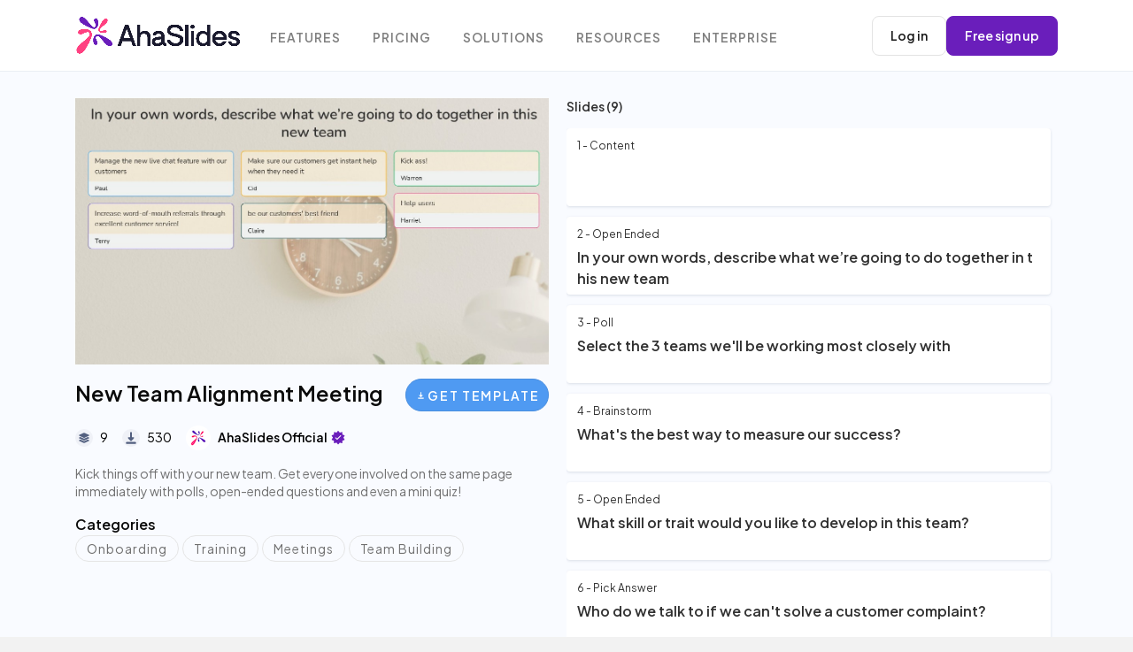

--- FILE ---
content_type: text/html; charset=utf-8
request_url: https://ahaslides.com/templates/p/new-team-alignment-meeting-3836731/
body_size: 68397
content:
<!doctype html>
<html data-n-head-ssr lang="en" data-n-head="%7B%22lang%22:%7B%22ssr%22:%22en%22%7D%7D">
  <head >
    <meta data-n-head="ssr" charset="utf-8"><meta data-n-head="ssr" name="viewport" content="width=device-width, initial-scale=1"><meta data-n-head="ssr" name="format-detection" content="telephone=no"><meta data-n-head="ssr" data-hid="og:image" property="og:image" content="https://assets-cdn.ahaslides.com/static/559948/image/cropped_image_1729185922250.jpg?Expires=1772409600&amp;Key-Pair-Id=APKAIQI7IMS5DMTTAKOA&amp;Signature=LOmQ9Q8JBn6vreXTjyPN9aFqfVukGqytgDjtzd39c4QAafzApmYK6ce7H~p6EcLKPAoTsYrYsk6rXQzUM5hwcWqE0R3stoLvgHhJpxWUNG-ThKdDwnWB9FjQXT9cedOw2ghxJBIxwGo5GKHS-XkG-N~885xL9J7zjrZU2hkbulGnG3csp6RwHf25TgIPyGb01jVqTcbX8iZOfK9~1bfqMp0v1VHNh02vHszoBn2cH7q1hBeHq-1fPjzQtcKxULDh4GxLbTBJBwjD8btJKTI0NVDAglXZRcJbmVcq8kWNXS59RwsNVHX7fAJxnvR0ZaDafk57xhvHjcGSc3qs32jOWQ__"><meta data-n-head="ssr" data-hid="description" name="description" content="Kick things off with your new team. Get everyone involved on the same page immediately with polls, open-ended questions and even a mini quiz!"><meta data-n-head="ssr" data-hid="robots" name="robots" content="noindex"><title>New Team Alignment Meeting</title><link data-n-head="ssr" rel="preload" href="https://cdnjs.cloudflare.com/ajax/libs/font-awesome/4.7.0/css/font-awesome.min.css" as="style"><link data-n-head="ssr" rel="preconnect" href="https://fonts.googleapis.com"><link data-n-head="ssr" rel="preconnect" href="https://fonts.gstatic.com"><link data-n-head="ssr" rel="stylesheet" href="https://fonts.googleapis.com/css2?family=Plus+Jakarta+Sans:ital,wght@0,400;0,600;1,400;1,600&amp;display=swap"><link data-n-head="ssr" rel="stylesheet" href="https://cdnjs.cloudflare.com/ajax/libs/font-awesome/4.7.0/css/font-awesome.min.css"><link data-n-head="ssr" rel="stylesheet" href="https://us01-storybook-landing.ahaslides.com/dist/static-assets/css/index.min.css"><link data-n-head="ssr" rel="canonical" href="https://ahaslides.com/templates/p/new-team-alignment-meeting-3836731/"><script data-n-head="ssr" src="https://ahaslides.com/wp-content/assets/js/button.20250123.js" type="text/javascript" defer></script><script data-n-head="ssr" data-hid="gtm-script">if(!window._gtm_init){window._gtm_init=1;(function(w,n,d,m,e,p){w[d]=(w[d]==1||n[d]=='yes'||n[d]==1||n[m]==1||(w[e]&&w[e][p]&&w[e][p]()))?1:0})(window,navigator,'doNotTrack','msDoNotTrack','external','msTrackingProtectionEnabled');(function(w,d,s,l,x,y){w[x]={};w._gtm_inject=function(i){if(w.doNotTrack||w[x][i])return;w[x][i]=1;w[l]=w[l]||[];w[l].push({'gtm.start':new Date().getTime(),event:'gtm.js'});var f=d.getElementsByTagName(s)[0],j=d.createElement(s);j.async=true;j.src='https://www.googletagmanager.com/gtag/js?id='+i;f.parentNode.insertBefore(j,f);};w[y]('GTM-PMZC62P')})(window,document,'script','dataLayer','_gtm_ids','_gtm_inject')}</script><script data-n-head="ssr" type="application/ld+json" id="structured-data">{"@context":"https://schema.org","@type":"NewsArticle","image":"https://assets-cdn.ahaslides.com/static/559948/image/cropped_image_1729185922250.jpg?Expires=1772409600&Key-Pair-Id=APKAIQI7IMS5DMTTAKOA&Signature=LOmQ9Q8JBn6vreXTjyPN9aFqfVukGqytgDjtzd39c4QAafzApmYK6ce7H~p6EcLKPAoTsYrYsk6rXQzUM5hwcWqE0R3stoLvgHhJpxWUNG-ThKdDwnWB9FjQXT9cedOw2ghxJBIxwGo5GKHS-XkG-N~885xL9J7zjrZU2hkbulGnG3csp6RwHf25TgIPyGb01jVqTcbX8iZOfK9~1bfqMp0v1VHNh02vHszoBn2cH7q1hBeHq-1fPjzQtcKxULDh4GxLbTBJBwjD8btJKTI0NVDAglXZRcJbmVcq8kWNXS59RwsNVHX7fAJxnvR0ZaDafk57xhvHjcGSc3qs32jOWQ__","description":"Kick things off with your new team. Get everyone involved on the same page immediately with polls, open-ended questions and even a mini quiz!","author":[{"@type":"Person","name":"AhaSlides Official","url":"https://presenter.ahaslides.com/shared-template"}],"mentions":[{"@type":"Thing","name":"work"}]}</script><script data-n-head="ssr" type="application/ld+json" id="structured-data">{"@context":"https://schema.org","@type":"FAQPage","mainEntity":[{"@type":"Question","name":"How to use AhaSlides templates?","acceptedAnswer":{"@type":"Answer","text":"Visit the <a href=\"https://ahaslides.com/templates/\">Template</a> section on the AhaSlides website, then choose any template that you like to use. Then, click on the <b>Get Template button</b> to use that template right away. You can edit and present immediately without having to sign up. <b>Create a free AhaSlides account</b> if you want to see your work later on."}},{"@type":"Question","name":"Do I need to pay to sign up?","acceptedAnswer":{"@type":"Answer","text":"<p>Of course not! AhaSlides account is 100% free of charge with unlimited access to most of AhaSlides’s features, with a maximum of 7 participants in the free plan.</p><p class=\"mt-4\">If you need to host events with more participants, you can upgrade your account to a suitable plan (please check out our plans here: <a href=\"https://ahaslides.com/pricing/\">Pricing - AhaSlides</a>) or contact our CS team for further support.</p>"}},{"@type":"Question","name":"Do I need to pay to use AhaSlides templates?","acceptedAnswer":{"@type":"Answer","text":"Not at all! AhaSlides templates are 100% free of charge, with an unlimited number of templates you can access to. Once you’re in the presenter app, you can visit our <a href=\"https://ahaslides.com/templates/\">Templates</a> section to find presentations catereing to your needs."}},{"@type":"Question","name":"Are AhaSlides Templates compatible with Google Slides and Powerpoint?","acceptedAnswer":{"@type":"Answer","text":"<p>At the moment, users can import PowerPoint files and Google Slides to AhaSlides. Please refer to these articles for more information:</p>\n<ul><a href=\"https://help.ahaslides.com/portal/en/kb/articles/using-your-google-slides-presentation-with-ahaslides\"><li>Using AhaSlides with Google Slides</li></a><a href=\"https://help.ahaslides.com/portal/en/kb/articles/importing-a-powerpoint-or-pdf-file-from-your-computer\"><li>Using AhaSlides with PowerPoint</li></a></ul>"}},{"@type":"Question","name":"Can I download AhaSlides templates?","acceptedAnswer":{"@type":"Answer","text":"Yes, it’s definitely possible! At the moment, you can download AhaSlides templates by exporting them as a PDF file."}}]}</script><link rel="preload" href="/_nuxt/5cbed86.js" as="script"><link rel="preload" href="/_nuxt/1b25252.js" as="script"><link rel="preload" href="/_nuxt/d1abc18.js" as="script"><link rel="preload" href="/_nuxt/a6ac952.js" as="script"><link rel="preload" href="/_nuxt/7756a9a.js" as="script"><link rel="preload" href="/_nuxt/e38fb99.js" as="script"><style data-vue-ssr-id="d706d280:0 16f31b2c:0 4b42545c:0 709683a2:0 791dd5fb:0 6cad5a3c:0 42eec4f2:0 be54f9ee:0 73bdb424:0 49d0565e:0 6b065230:0 039b5016:0 433fc453:0 67ef07df:0 5eba50e6:0 783c036a:0 4caa0144:0 0d5957b9:0 ff4fcbc0:0">/*! tailwindcss v2.2.19 | MIT License | https://tailwindcss.com*//*! modern-normalize v1.1.0 | MIT License | https://github.com/sindresorhus/modern-normalize */html{line-height:1.15;-moz-tab-size:4;-o-tab-size:4;tab-size:4;-webkit-text-size-adjust:100%}body{font-family:system-ui,-apple-system,Segoe UI,Roboto,Ubuntu,Cantarell,Noto Sans,sans-serif,"Segoe UI",Helvetica,Arial,"Apple Color Emoji","Segoe UI Emoji";margin:0}hr{color:inherit;height:0}abbr[title]{text-decoration:underline;-webkit-text-decoration:underline dotted;text-decoration:underline dotted}b,strong{font-weight:bolder}code,kbd,pre,samp{font-family:ui-monospace,SFMono-Regular,Consolas,"Liberation Mono",Menlo,monospace;font-size:1em}small{font-size:80%}sub,sup{font-size:75%;line-height:0;position:relative;vertical-align:baseline}sub{bottom:-.25em}sup{top:-.5em}table{border-color:inherit;text-indent:0}button,input,optgroup,select,textarea{font-family:inherit;font-size:100%;line-height:1.15;margin:0}button,select{text-transform:none}[type=button],[type=reset],[type=submit],button{-webkit-appearance:button}::-moz-focus-inner{border-style:none;padding:0}:-moz-focusring{outline:1px dotted ButtonText}:-moz-ui-invalid{box-shadow:none}legend{padding:0}progress{vertical-align:baseline}::-webkit-inner-spin-button,::-webkit-outer-spin-button{height:auto}[type=search]{-webkit-appearance:textfield;outline-offset:-2px}::-webkit-search-decoration{-webkit-appearance:none}::-webkit-file-upload-button{-webkit-appearance:button;font:inherit}summary{display:list-item}blockquote,dd,dl,figure,h1,h2,h3,h4,h5,h6,hr,p,pre{margin:0}button{background-color:transparent;background-image:none}fieldset,ol,ul{margin:0;padding:0}ol,ul{list-style:none}html{font-family:ui-sans-serif,system-ui,-apple-system,Segoe UI,Roboto,Ubuntu,Cantarell,Noto Sans,sans-serif,BlinkMacSystemFont,"Segoe UI","Helvetica Neue",Arial,"Noto Sans","Apple Color Emoji","Segoe UI Emoji","Segoe UI Symbol","Noto Color Emoji";line-height:1.5}body{font-family:inherit;line-height:inherit}*,:after,:before{border:0 solid;box-sizing:border-box}hr{border-top-width:1px}img{border-style:solid}textarea{resize:vertical}input::-moz-placeholder,textarea::-moz-placeholder{color:#9ca3af;opacity:1}input::-moz-placeholder, textarea::-moz-placeholder{color:#9ca3af;opacity:1}input::placeholder,textarea::placeholder{color:#9ca3af;opacity:1}[role=button],button{cursor:pointer}:-moz-focusring{outline:auto}table{border-collapse:collapse}h1,h2,h3,h4,h5,h6{font-size:inherit;font-weight:inherit}a{color:inherit;text-decoration:inherit}button,input,optgroup,select,textarea{color:inherit;line-height:inherit;padding:0}code,kbd,pre,samp{font-family:ui-monospace,SFMono-Regular,Menlo,Monaco,Consolas,"Liberation Mono","Courier New",monospace}audio,canvas,embed,iframe,img,object,svg,video{display:block;vertical-align:middle}img,video{height:auto;max-width:100%}[hidden]{display:none}*,:after,:before{--tw-translate-x:0;--tw-translate-y:0;--tw-rotate:0;--tw-skew-x:0;--tw-skew-y:0;--tw-scale-x:1;--tw-scale-y:1;--tw-transform:translateX(var(--tw-translate-x)) translateY(var(--tw-translate-y)) rotate(var(--tw-rotate)) skewX(var(--tw-skew-x)) skewY(var(--tw-skew-y)) scaleX(var(--tw-scale-x)) scaleY(var(--tw-scale-y));--tw-border-opacity:1;border-color:#e5e7eb;border-color:rgba(229,231,235,var(--tw-border-opacity));--tw-ring-offset-shadow:0 0 transparent;--tw-ring-shadow:0 0 transparent;--tw-shadow:0 0 transparent;--tw-blur:var(--tw-empty,/*!*/ /*!*/);--tw-brightness:var(--tw-empty,/*!*/ /*!*/);--tw-contrast:var(--tw-empty,/*!*/ /*!*/);--tw-grayscale:var(--tw-empty,/*!*/ /*!*/);--tw-hue-rotate:var(--tw-empty,/*!*/ /*!*/);--tw-invert:var(--tw-empty,/*!*/ /*!*/);--tw-saturate:var(--tw-empty,/*!*/ /*!*/);--tw-sepia:var(--tw-empty,/*!*/ /*!*/);--tw-drop-shadow:var(--tw-empty,/*!*/ /*!*/);--tw-filter:var(--tw-blur) var(--tw-brightness) var(--tw-contrast) var(--tw-grayscale) var(--tw-hue-rotate) var(--tw-invert) var(--tw-saturate) var(--tw-sepia) var(--tw-drop-shadow)}.container{width:100%}@media (min-width:640px){.container{max-width:640px}}@media (min-width:768px){.container{max-width:768px}}@media (min-width:1024px){.container{max-width:1024px}}@media (min-width:1280px){.container{max-width:1280px}}@media (min-width:1536px){.container{max-width:1536px}}.pointer-events-none{pointer-events:none}.visible{visibility:visible}.static{position:static}.absolute{position:absolute}.relative{position:relative}.sticky{position:sticky}.right-0{right:0}.-top-3{top:-.75rem}.left-3{left:.75rem}.top-0{top:0}.float-right{float:right}.m-auto{margin:auto}.mx-3{margin-left:.75rem;margin-right:.75rem}.mx-auto{margin-left:auto;margin-right:auto}.mx-4{margin-left:1rem;margin-right:1rem}.my-4{margin-bottom:1rem;margin-top:1rem}.my-2{margin-bottom:.5rem;margin-top:.5rem}.ml-1{margin-left:.25rem}.mt-4{margin-top:1rem}.mt-6{margin-top:1.5rem}.mt-5{margin-top:1.25rem}.mb-5{margin-bottom:1.25rem}.mb-3{margin-bottom:.75rem}.mb-6{margin-bottom:1.5rem}.mr-auto{margin-right:auto}.mt-2{margin-top:.5rem}.mr-2{margin-right:.5rem}.mb-1\.5{margin-bottom:.375rem}.mb-1{margin-bottom:.25rem}.ml-auto{margin-left:auto}.mr-3{margin-right:.75rem}.mb-4{margin-bottom:1rem}.mb-2{margin-bottom:.5rem}.mr-1{margin-right:.25rem}.block{display:block}.inline-block{display:inline-block}.inline{display:inline}.flex{display:flex}.inline-flex{display:inline-flex}.table{display:table}.hidden{display:none}.h-full{height:100%}.h-px{height:1px}.h-4{height:1rem}.max-h-16{max-height:4rem}.max-h-96{max-height:24rem}.min-h-screen{min-height:100vh}.w-full{width:100%}.w-28{width:7rem}.w-1\/2{width:50%}.w-4{width:1rem}.flex-none{flex:none}.flex-shrink{flex-shrink:1}.flex-grow{flex-grow:1}.transform{transform:var(--tw-transform)}.list-none{list-style-type:none}.flex-row{flex-direction:row}.flex-wrap{flex-wrap:wrap}.items-center{align-items:center}.justify-end{justify-content:flex-end}.justify-center{justify-content:center}.gap-4{gap:1rem}.gap-2{gap:.5rem}.rounded-lg{border-radius:.5rem}.rounded{border-radius:.25rem}.rounded-md{border-radius:.375rem}.border{border-width:1px}.border-b{border-bottom-width:1px}.border-gray-300{--tw-border-opacity:1;border-color:#d1d5db;border-color:rgba(209,213,219,var(--tw-border-opacity))}.border-gray-200{--tw-border-opacity:1;border-color:#e5e7eb;border-color:rgba(229,231,235,var(--tw-border-opacity))}.bg-white{--tw-bg-opacity:1;background-color:#fff;background-color:rgba(255,255,255,var(--tw-bg-opacity))}.bg-red-500{--tw-bg-opacity:1;background-color:#ef4444;background-color:rgba(239,68,68,var(--tw-bg-opacity))}.bg-gray-200{--tw-bg-opacity:1;background-color:#e5e7eb;background-color:rgba(229,231,235,var(--tw-bg-opacity))}.bg-gray-300{--tw-bg-opacity:1;background-color:#d1d5db;background-color:rgba(209,213,219,var(--tw-bg-opacity))}.bg-blue-600{--tw-bg-opacity:1;background-color:#2563eb;background-color:rgba(37,99,235,var(--tw-bg-opacity))}.p-4{padding:1rem}.p-1{padding:.25rem}.py-2{padding-bottom:.5rem;padding-top:.5rem}.px-4{padding-left:1rem;padding-right:1rem}.pr-8{padding-right:2rem}.pt-3{padding-top:.75rem}.pt-4{padding-top:1rem}.pb-4{padding-bottom:1rem}.pb-16{padding-bottom:4rem}.text-center{text-align:center}.text-right{text-align:right}.text-xs{font-size:.75rem;line-height:1rem}.text-2xl{font-size:1.5rem;line-height:2rem}.text-sm{font-size:.875rem;line-height:1.25rem}.text-xl{font-size:1.25rem;line-height:1.75rem}.font-bold{font-weight:700}.uppercase{text-transform:uppercase}.text-gray-500{--tw-text-opacity:1;color:#6b7280;color:rgba(107,114,128,var(--tw-text-opacity))}.text-white{--tw-text-opacity:1;color:#fff;color:rgba(255,255,255,var(--tw-text-opacity))}.text-blue-600{--tw-text-opacity:1;color:#2563eb;color:rgba(37,99,235,var(--tw-text-opacity))}.text-gray-600{--tw-text-opacity:1;color:#4b5563;color:rgba(75,85,99,var(--tw-text-opacity))}.shadow-md{--tw-shadow:0 4px 6px -1px rgba(0,0,0,.1),0 2px 4px -1px rgba(0,0,0,.06);box-shadow:0 0 transparent,0 0 transparent,0 4px 6px -1px rgba(0,0,0,.1),0 2px 4px -1px rgba(0,0,0,.06);box-shadow:var(--tw-ring-offset-shadow,0 0 transparent),var(--tw-ring-shadow,0 0 transparent),var(--tw-shadow)}.invert{--tw-invert:invert(100%)}.invert,.sepia{filter:var(--tw-filter)}.sepia{--tw-sepia:sepia(100%)}.filter{filter:var(--tw-filter)}.transition{transition-duration:.15s;transition-property:background-color,border-color,color,fill,stroke,opacity,box-shadow,transform,filter,-webkit-backdrop-filter;transition-property:background-color,border-color,color,fill,stroke,opacity,box-shadow,transform,filter,backdrop-filter;transition-property:background-color,border-color,color,fill,stroke,opacity,box-shadow,transform,filter,backdrop-filter,-webkit-backdrop-filter;transition-timing-function:cubic-bezier(.4,0,.2,1)}.hover\:bg-red-700:hover{--tw-bg-opacity:1;background-color:#b91c1c;background-color:rgba(185,28,28,var(--tw-bg-opacity))}.hover\:bg-blue-700:hover{--tw-bg-opacity:1;background-color:#1d4ed8;background-color:rgba(29,78,216,var(--tw-bg-opacity))}.hover\:text-gray-700:hover{--tw-text-opacity:1;color:#374151;color:rgba(55,65,81,var(--tw-text-opacity))}.hover\:text-white:hover{--tw-text-opacity:1;color:#fff;color:rgba(255,255,255,var(--tw-text-opacity))}.focus\:outline-none:focus{outline:2px solid transparent;outline-offset:2px}@media (min-width:1024px){.lg\:container{width:100%}@media (min-width:640px){.lg\:container{max-width:640px}}@media (min-width:768px){.lg\:container{max-width:768px}}@media (min-width:1024px){.lg\:container{max-width:1024px}}@media (min-width:1280px){.lg\:container{max-width:1280px}}@media (min-width:1536px){.lg\:container{max-width:1536px}}.lg\:flex{display:flex}.lg\:hidden{display:none}.lg\:text-left{text-align:left}}
body{background-color:#f2f2f2;font-size:16px}.container{align-items:center;margin-left:auto;margin-right:auto;padding-left:15px;padding-right:15px;width:100%}@media(min-width:576px){.container{max-width:540px}}@media(min-width:768px){.container{max-width:720px}}@media(min-width:992px){.container{max-width:960px}}@media(min-width:1200px){.container{max-width:1140px}}@media(min-width:1380px){.container{max-width:1280px}}.d-none{display:none!important}@media(min-width:576px){.d-sm-none{display:none!important}.d-sm-inline-flex{display:inline-flex!important}}@media(min-width:1200px){.d-xl-none{display:none!important}}
body{font-family:"Plus Jakarta Sans",sans-serif;font-optical-sizing:auto;font-style:normal;font-variation-settings:"wdth" 100,"YTLC" 500}.row{display:flex;flex-wrap:wrap;margin-left:-15px;margin-right:-15px}.col-12,.col-lg-12,.col-lg-3,.col-lg-6,.col-md-5,.col-md-6,.col-sm-12,.col-xl-4{min-height:1px;position:relative;width:100%}@media (min-width:992px){.col-lg-3{flex:0 0 25%;max-width:25%}.col-lg-6{flex:0 0 50%;max-width:50%}}@media (min-width:1200px){.col-xl-3{flex:0 0 25%;max-width:25%}.col-xl-4{flex:0 0 33.333333%;max-width:33.333333%}.col-xl-5{flex:0 0 41.666667%;max-width:41.666667%}}
.nuxt-progress{background-color:#000;height:2px;left:0;opacity:1;position:fixed;right:0;top:0;transition:width .1s,opacity .4s;width:0;z-index:999999}.nuxt-progress.nuxt-progress-notransition{transition:none}.nuxt-progress-failed{background-color:red}
.navbar-open{overflow:hidden}
a{transition:.2s linear}.navbar{background-color:#fff;left:0;min-height:56px;padding:0 1rem;position:absolute;right:0;top:10px;transition:transform .3s ease-out,background-color .3s ease-out;z-index:1000}.navbar.sticky{min-height:auto;position:sticky;top:0}[data-navbar=static]{border-bottom:1px solid #eaeff4;position:static;top:auto}.navbar-expand-xl{padding-bottom:12px!important;padding-top:12px!important}@media(min-width:1200px){.navbar-expand-xl{flex-flow:row nowrap;justify-content:flex-start}}.backdrop{bottom:0;cursor:pointer;height:100vh;left:0;position:fixed;right:0;top:0}.backdrop-navbar{background-color:hsla(0,0%,100%,.95);display:none;z-index:1001}@media(min-width:1200px){.navbar-expand-xl .backdrop-navbar{display:none}}.navbar,.navbar>.container{align-items:center;display:flex;flex-wrap:wrap;justify-content:space-between}@media(min-width:1200px){.navbar-expand-xl>.container{flex-wrap:nowrap}}.mr-auto{margin-right:auto!important}.navbar .row,.navbar-left{align-items:center}.navbar-left{display:flex;flex-shrink:0}button{font-family:inherit;font-size:inherit;line-height:inherit;margin:0;overflow:visible;text-transform:none}[type=button],[type=submit],button{-webkit-appearance:button}.navbar-toggler{background-color:transparent;border:none;border-radius:.25rem;color:#757575!important;cursor:pointer;font-size:1.5rem!important;font-size:1.0625rem;line-height:1;margin-right:1rem;outline:none!important;padding:.25rem .75rem}.navbar-toggler:not(:disabled):not(.disabled),[type=button]:not(:disabled),[type=submit]:not(:disabled),button:not(:disabled){cursor:pointer}.navbar-dark .navbar-toggler{border-color:hsla(0,0%,100%,.1);color:hsla(0,0%,100%,.5)}@media(min-width:1200px){.navbar-expand-xl .navbar-toggler{display:none}}.navbar-dark .navbar-brand,.navbar-dark .navbar-brand:focus,.navbar-dark .navbar-brand:hover{color:#fff}.navbar-brand{align-items:center;display:inline-flex;font-size:1.25rem;line-height:inherit;margin-left:5px;margin-right:1rem;white-space:nowrap}@media(min-width:1200px){.navbar-brand{margin-left:0!important}}.navbar-dark .logo-dark{display:inline-block}.navbar-brand img{height:auto;max-height:64px;transform:translateZ(0);width:186px}@media(max-width:600px){.navbar-brand img{width:135px}}img{border-style:none;height:auto;max-width:100%}img,svg{vertical-align:middle}.navbar-mobile{align-items:center;display:flex;width:100%}.nav{display:flex;flex-wrap:wrap;list-style:none;margin-bottom:0;padding-left:0}.nav-navbar{flex-grow:0;flex-shrink:1;flex-wrap:nowrap;margin-right:auto;padding-left:18px}.nav-navbar,.nav-navbar .nav-item{position:relative}ol,ul{margin:0 0 1.5rem}.nav-navbar,.nav-navbar .nav-item{position:relative}.navbar-dark .nav-navbar>.nav-item>.nav-link,.navbar-dark .nav-navbar>.nav-link{color:hsla(0,0%,46%,.933)}.nav-navbar>.nav-item>.nav-link{height:56px;line-height:56px;padding-bottom:0;padding-top:3px}.nav-navbar .nav-link{font-size:.87em;font-weight:600;letter-spacing:1px;padding:0 1.125rem;text-transform:uppercase;word-spacing:2px}.nav-link{color:#757575;display:block;font-weight:400;padding:.5rem 1rem}.navbar-dark .nav-navbar>.nav-item:hover>.nav-link,.navbar-dark .nav-navbar>.nav-link:hover{color:#555}.navbar-dark .nav-navbar>.nav-item>.nav-link>.arrow,.navbar-dark .nav-navbar>.nav-link>.arrow{border-top:3px solid hsla(0,0%,46%,.933)}.nav .arrow{display:none}.nav-navbar .arrow{border-left:3px solid transparent;border-right:3px solid transparent;height:0;margin-bottom:2px;width:0}.navbar-dark .nav-navbar>.nav-item:hover>.nav-link>.arrow,.navbar-dark .nav-navbar>.nav-link:hover>.arrow{border-top-color:inherit}.nav-navbar .nav-item>.nav{border:1px solid #eaeff3;border-radius:8px}.nav-navbar .nav{background-color:#fff;border-radius:3px;box-shadow:0 3px 9px rgba(0,0,0,.04),3px 6px 12px rgba(0,0,0,.06);display:flex;flex-direction:column;min-width:11rem;opacity:0;padding:.5rem 0;position:absolute;transform:translateY(-8px);transition:.3s ease-out;visibility:hidden;z-index:1}.nav-navbar .nav-item:hover>.nav{opacity:1;transform:translate(0);visibility:visible}.nav-navbar .nav .nav-link{color:hsla(0,0%,46%,.8);font-weight:400;letter-spacing:.5px;padding-bottom:6px;padding-top:6px;text-transform:none}.nav-navbar .nav .nav-item:hover>.nav-link,.nav-navbar .nav .nav-link:hover{color:#555}.navbar-buttons{display:flex;flex-shrink:0;gap:12px}@media(min-width:1200px){.navbar-buttons{margin-left:12px}}.btn{background-color:transparent;border:1px solid transparent;border-radius:.25rem;color:#757575;display:inline-block;font-size:.9375rem;font-weight:600;letter-spacing:1.7px;line-height:1.9;outline:0;padding:8px 26px 6px;text-align:center;text-transform:uppercase;transition:color .15s ease-in-out,background-color .15s ease-in-out,border-color .15s ease-in-out,box-shadow .15s ease-in-out;-webkit-user-select:none;-moz-user-select:none;user-select:none;vertical-align:middle;white-space:nowrap}.btn-sm{border-radius:.2rem;font-size:.875rem;line-height:1.5;padding:8px 20px 6px}.btn-round{border-radius:10rem!important}.btn:not(:disabled):not(.disabled),button:focus{cursor:pointer;outline:none}.btn:hover{color:#757575;-webkit-text-decoration:none;text-decoration:none}@media(min-width:1200px){.main-header-nav .sub-header-item{display:none}}@media(max-width:1199.98px){.navbar{padding-bottom:20px!important;padding-top:20px!important}.navbar-expand-xl>.container{padding-left:0;padding-right:0}.navbar-expand-xl .navbar-mobile{align-items:flex-start;background-color:#fff;bottom:0;flex-direction:column;height:100vh;left:-300px;overflow-x:hidden;overflow-y:auto;padding:20px 20px 60px;position:fixed;top:0;transition:left .3s ease;width:300px;z-index:1002}.navbar-expand-xl section.navbar-mobile{height:100%}.navbar-brand img{margin-left:-8px}}@media only screen and (max-width:1199.98px){.navbar-mobile .navbar-brand{display:inline-block;padding-bottom:0}.navbar-expand-xl .navbar-mobile>*{padding-bottom:10px;padding-top:10px}.navbar-expand-xl .nav-navbar:not(.nav-inline){flex-direction:column;flex-wrap:nowrap;width:100%}.nav-navbar{flex-wrap:nowrap;margin-right:0}.navbar-left .navbar-brand{margin:0;position:static}.nav-navbar>.nav-item>.nav-link{height:auto}}@media(max-width:1199.98px){.navbar-expand-xl .nav-navbar:not(.nav-inline) .arrow{float:right;margin-top:12px;transform:rotate(-90deg)}}@media only screen and (max-width:1199.98px){.navbar-expand-xl section.navbar-mobile{height:100%;height:calc(100% - 60px)}}.navbar-open .navbar-mobile{box-shadow:2px 0 9px rgba(0,0,0,.05);left:0!important}@media only screen and (max-width:1199.98px){.navbar-expand-xl .navbar-mobile{padding-bottom:30px}}.navbar-open .backdrop-navbar{display:block}.navbar-mobile .navbar-brand{display:none}@media(max-width:1199.98px){.navbar-expand-xl .navbar-mobile>*{padding-bottom:10px;padding-top:10px}.navbar-expand-xl .nav-navbar:not(.nav-inline){flex-direction:column;flex-wrap:nowrap;width:100%}}@media only screen and (max-width:1199.98px){.nav-navbar{flex-wrap:nowrap;margin-right:0}}@media only screen and (max-width:1599.98px){.nav-navbar{flex-wrap:wrap;padding-left:0}}@media only screen and (max-width:1199.98px){.nav-navbar .nav-item{margin:0 0 5px}}.navbar-open .navbar .menu-item .nav-navbar>.nav-item>a,.navbar-open .navbar .menu-item .nav-navbar>a,.navbar-open .navbar .nav-navbar>.menu-item>.nav-link,.navbar-open .navbar .nav-navbar>.menu-item>a,.navbar-open .navbar .nav-navbar>.nav-item>.nav-link,.navbar-open .navbar .nav-navbar>.nav-link{color:hsla(0,0%,46%,.8)}@media(max-width:1199.98px){.navbar-expand-xl .nav-navbar:not(.nav-inline)>.nav-item>.nav-link,.navbar-expand-xl .nav-navbar:not(.nav-inline)>.nav-link{font-size:.95rem;line-height:inherit;min-height:inherit;padding-bottom:.75rem;padding-top:.75rem;text-transform:none}}.navbar-open .navbar .menu-item .nav-navbar>.nav-item>a>.arrow,.navbar-open .navbar .menu-item .nav-navbar>a>.arrow,.navbar-open .navbar .nav-navbar>.menu-item>.nav-link>.arrow,.navbar-open .navbar .nav-navbar>.menu-item>a>.arrow,.navbar-open .navbar .nav-navbar>.nav-item>.nav-link>.arrow,.navbar-open .navbar .nav-navbar>.nav-link>.arrow{border-top:3px solid hsla(0,0%,46%,.8)}.nav-navbar .nav .nav{left:99%;top:0;transform:translate(-8px)}@media(max-width:1199.98px){.navbar-expand-xl .nav-navbar:not(.nav-inline)>.nav-item>.nav{border-left:1px dashed rgba(0,0,0,.08);display:none}}.navbar-open .navbar-mobile .nav-navbar .nav-item>.nav{border:none}@media(max-width:1199.98px){.navbar-expand-xl .nav-navbar .nav{box-shadow:none;margin-left:1.25rem;opacity:1;padding-bottom:0;padding-top:0;position:static;transform:translate(0);visibility:visible}}.navbar-open .nav-navbar>.menu-item>.nav,.navbar-open .nav-navbar>.nav-item>.nav{display:block!important;height:auto!important}@media only screen and (max-width:1199.98px){body.navbar-open .navbar-mobile .navbar-buttons{position:fixed}.navbar-mobile .navbar-buttons{background-color:#fff;border-top:1px solid #ebebeb;bottom:0;display:flex;flex-direction:row-reverse;justify-content:flex-end;left:0;padding:14px 20px 14px 34px;width:inherit}}@media(max-width:1199.98px){.menu-item .navbar-expand-xl .nav-navbar .nav a,.navbar-expand-xl .nav-navbar .nav .menu-item a,.navbar-expand-xl .nav-navbar .nav .nav-link{font-size:.875rem;padding-bottom:.375rem;padding-top:.375rem}}@media only screen and (max-width:1199.98px){.nav-navbar{line-height:1.6}.menu-item .nav-navbar a,.nav-navbar .menu-item a,.nav-navbar .nav-link{padding-left:14px;padding-right:14px}}.multiple-language-dropdown{cursor:pointer;display:flex;flex-shrink:0;font-size:14px;margin-right:10px;padding-top:3px;position:relative;text-align:right}.language-selected{color:hsla(0,0%,46%,.8);display:flex;font-weight:600}.language-selected:hover{color:#555}.language-selected__image{margin-bottom:1px;margin-right:4px;opacity:.4;width:14px}.language-selected:hover .language-selected__image{opacity:.8}.list-language{background-color:#fff;border:1px solid #e3e3e3;border-radius:5px;box-shadow:4px 20px 20px rgba(0,0,0,.04);color:hsla(0,0%,46%,.8);line-height:2;list-style:none;padding:12px 22px;position:absolute;right:0;text-align:left;top:20px;transition:.3s;width:140px;z-index:999}.list-language li:hover{color:#555}

.nav-item[data-v-073b661a]{position:relative}
.preview-container[data-v-42e1fb13]{background-color:#f9fbff;padding-top:30px}@media(max-width:768.98px){.preview-container[data-v-42e1fb13]{background-color:#fff}}.preview-main-container[data-v-42e1fb13]{align-items:stretch!important}@media screen and (min-width:991.98px){.preview-main-container[data-v-42e1fb13]{align-items:stretch;display:flex;flex-direction:row}}@media screen and (min-width:769px){.preview-main-container[data-v-42e1fb13]{align-items:center;margin-left:auto;margin-right:auto;width:100%}}@media(min-width:992px){.preview-main-container[data-v-42e1fb13]{max-width:960px}}@media(min-width:1200px){.preview-main-container[data-v-42e1fb13]{max-width:1140px}}@media(min-width:1380px){.preview-main-container[data-v-42e1fb13]{max-width:1280px}}
.fake-avatar-img-by-name[data-v-624ce4ed]{align-items:center;border-radius:100%;color:#fff;display:inline-flex;height:30px;justify-content:center;margin-right:.25rem;text-transform:uppercase;width:30px}.author-name[data-v-624ce4ed]{font-weight:600}.template-details-container[data-v-624ce4ed]{padding-left:15px;padding-right:15px;width:50%}@media(max-width:991.98px){.template-details-container[data-v-624ce4ed]{align-items:center;margin-left:auto;margin-right:auto;width:100%}}@media(min-width:576px){.template-details-container[data-v-624ce4ed]{max-width:540px;padding-right:0!important}}@media(min-width:768px){.template-details-container[data-v-624ce4ed]{max-width:720px}}@media(min-width:992px){.template-details-container[data-v-624ce4ed]{max-width:960px}}@media(min-width:1200px){.template-details-container[data-v-624ce4ed]{max-width:1140px}}@media(min-width:1380px){.template-details-container[data-v-624ce4ed]{max-width:1280px}}.template-details[data-v-624ce4ed]{display:flex;flex-direction:column;padding-bottom:40px;padding-right:20px}@media screen and (max-width:991.98px){.template-details[data-v-624ce4ed]{padding-right:0;padding-top:0;width:100%}.template-details .template-title[data-v-624ce4ed]{flex-flow:row wrap}}@media screen and (max-width:520px){.template-details[data-v-624ce4ed]{max-width:100%}}.template-details .presentation-background[data-v-624ce4ed],.template-details iframe[data-v-624ce4ed]{height:100%;left:0;position:absolute;top:0;width:100%}.template-details .presentation-background .hidden-iframe[data-v-624ce4ed],.template-details iframe .hidden-iframe[data-v-624ce4ed]{visibility:hidden}.template-details .presentation-background-loading[data-v-624ce4ed]{background:rgba(0,0,0,.2)}.template-details .presentation-background-loading img[data-v-624ce4ed]{height:100%;margin:auto;width:60px}.template-title[data-v-624ce4ed]{font-size:24px;font-weight:600;line-height:32px;margin-bottom:1rem;margin-top:1rem}.template-title h1[data-v-624ce4ed]{color:#0a0a0a;margin-right:1rem;overflow:hidden;text-overflow:ellipsis;white-space:nowrap;width:100%}@media(min-width:768px){.template-title h1[data-v-624ce4ed]{width:80%}}.circle-container[data-v-624ce4ed]{--tw-bg-opacity:1;align-items:center;background-color:#eff1f7;background-color:rgba(239,241,247,var(--tw-bg-opacity));border-radius:9999px;display:inline-flex;height:1.25rem;justify-content:center;vertical-align:middle;width:1.25rem}.summary span p[data-v-624ce4ed]{align-items:center;display:flex;font-size:14px;margin-right:1rem}@media screen and (max-width:375px){.summary span p[data-v-624ce4ed]{margin-right:.5rem}}.summary span p[data-v-624ce4ed]:last-child{margin-right:0}.summary span p b[data-v-624ce4ed]{align-items:center;display:flex}.summary span p span[data-v-624ce4ed]{display:inline-flex}@media screen and (min-width:375px){.logo-offical img[data-v-624ce4ed]:first-child{margin-right:.5rem}}.template-description[data-v-624ce4ed]{font-weight:400;margin:1rem auto}.category-btn[data-v-624ce4ed],.template-description[data-v-624ce4ed]{color:#707070;font-size:14px;line-height:20px}.category-btn[data-v-624ce4ed]{border:1px solid #e5e5e5;border-radius:40px;cursor:pointer;display:inline-block;letter-spacing:.07em;margin:0 .25rem .25rem 0;padding:4px 12px;text-align:center}.text-title[data-v-624ce4ed]{display:-webkit-box;font-size:16px;font-weight:600;-webkit-line-clamp:2;-webkit-box-orient:vertical;overflow:hidden;word-break:break-word}@media screen and (min-width:768px)and (max-width:1200px){.text-title[data-v-624ce4ed]{font-size:14px}}.btn[data-v-624ce4ed]{font-family:inherit;font-size:14px;justify-content:center;min-width:9rem}@media(max-width:991.98px){.btn[data-v-624ce4ed]{display:none}}.btn img[data-v-624ce4ed]{margin:0 4px;width:10px}.btn .loading-svg[data-v-624ce4ed]{margin:0!important;width:25px!important}.btn-mobile[data-v-624ce4ed]{align-items:center;display:none;font-family:inherit;font-size:14px;justify-content:center;min-width:9rem;padding:6px 0;width:100%}@media(max-width:991.98px){.btn-mobile[data-v-624ce4ed]{display:flex}}.btn-mobile img[data-v-624ce4ed]{margin:0 4px;width:10px}.btn-mobile .loading-svg[data-v-624ce4ed]{margin:0!important;width:25px!important}.btn-round[data-v-624ce4ed]{border-radius:10rem}.btn-primary[data-v-624ce4ed]{background-color:#4f9af2;border-color:#498edf;color:#fff;outline:none;transition:.15s linear}.btn-primary[data-v-624ce4ed]:hover{background-color:#498edf}button[data-v-624ce4ed]{display:flex}.image-16-9[data-v-624ce4ed]{height:auto;width:100%}.iframe[data-v-624ce4ed]{position:relative}
.slides-detail-background[data-v-49079d0a]{flex-basis:5%}@media(max-width:991.98px){.slides-detail-background[data-v-49079d0a]{background-color:#f0f4fa}}@media(min-width:991.98px){.slides-detail-container[data-v-49079d0a]{padding-right:15px}}@media(max-width:991.98px){.slides-detail-container[data-v-49079d0a]{align-items:center;margin-left:auto;margin-right:auto;padding-left:15px;padding-top:15px;width:100%}}@media(min-width:576px){.slides-detail-container[data-v-49079d0a]{max-width:540px}}@media(min-width:768px){.slides-detail-container[data-v-49079d0a]{max-width:720px}}@media(min-width:992px){.slides-detail-container[data-v-49079d0a]{max-width:960px}}@media(min-width:1200px){.slides-detail-container[data-v-49079d0a]{max-width:1140px}}@media(min-width:1380px){.slides-detail-container[data-v-49079d0a]{max-width:1280px}}.template-slides[data-v-49079d0a]{overflow:auto;width:100%}.template-slides.has-fixed-height[data-v-49079d0a]{max-height:600px;overflow-y:auto}.template-slide-item[data-v-49079d0a]{border-radius:.25rem;cursor:pointer;margin-bottom:.75rem;margin-right:.5rem;padding:.75rem;--tw-shadow:0px 1px 3px 0px rgba(211,215,225,.81);background:#fff;box-shadow:0 0 transparent,0 0 transparent,0 1px 3px 0 rgba(211,215,225,.81);box-shadow:0 0 transparent,0 0 transparent,var(--tw-shadow);box-shadow:var(--tw-ring-offset-shadow,0 0 transparent),var(--tw-ring-shadow,0 0 transparent),var(--tw-shadow);transition:all .2s ease}.template-slide-item[data-v-49079d0a]:hover{box-shadow:0 25px 20px -20px rgba(0,0,0,.2)}.template-slide-item .template-slide-item-content[data-v-49079d0a]{display:flex;flex-direction:row;height:4rem}.template-slide-item.show-option .template-slide-item-content[data-v-49079d0a]{height:auto}.template-slide-item.show-option .text-title[data-v-49079d0a]{display:block}.template-slide-options[data-v-49079d0a]{border-top-width:1px;margin-top:1rem}.template-option[data-v-49079d0a]{border-bottom-width:1px;cursor:default;font-size:14px;padding-bottom:.75rem;padding-top:.75rem}.template-option[data-v-49079d0a]:last-child{border-bottom:0}.option-title[data-v-49079d0a]{--tw-text-opacity:1;color:#4b4b4b;color:rgba(75,75,75,var(--tw-text-opacity))}.correct-icon[data-v-49079d0a]{filter:invert(64%) sepia(43%) saturate(633%) hue-rotate(94deg) brightness(90%) contrast(94%)}.text-title[data-v-49079d0a]{color:#313131}.text-elipsis[data-v-49079d0a]{display:-webkit-box;overflow:hidden;text-overflow:ellipsis;word-break:break-all;-webkit-line-clamp:2;line-clamp:2;-webkit-box-orient:vertical}.option-thumbnail[data-v-49079d0a]{display:flex;flex-shrink:0;float:right;justify-content:flex-end;width:7rem}.slide-count[data-v-49079d0a]{color:#313131;font-size:14px;font-weight:600;line-height:18px;margin-bottom:1rem}
.similar-container[data-v-098e4d23]{align-items:center;background-color:#fff;box-shadow:0 -1px 1px rgba(0,0,0,.1);font-weight:700;justify-content:center;position:relative;z-index:1}.similar-title[data-v-098e4d23]{color:#282e3e;font-size:24px;font-style:normal;font-weight:600;line-height:30px;padding-top:2rem;text-align:center}.templates[data-v-098e4d23]{display:flex;flex-wrap:wrap;gap:2rem;justify-content:center;padding-bottom:3rem;padding-top:2rem}@media(min-width:361px){.templates[data-v-098e4d23]{margin:0 .5rem}}.template-card[data-v-098e4d23]{border-radius:.5rem;box-shadow:none;cursor:pointer;display:block;flex-grow:1;flex-shrink:1;max-width:336px;transition:1s;transition-timing-function:cubic-bezier(.33,1,.68,1)}.template-card[data-v-098e4d23]:hover{box-shadow:0 20px 20px -20px rgba(0,0,0,.2);transition:.5s;transition-timing-function:cubic-bezier(.33,1,.68,1)}.template-card.scratch[data-v-098e4d23]:hover{border:1px solid #89befa;border-radius:.5rem;color:#348ef6}.template-card.scratch:hover a[data-v-098e4d23]{background:#ecf4fe}.templates-container[data-v-098e4d23]{align-items:center;margin-left:auto;margin-right:auto;padding-left:15px;padding-right:15px;width:100%}@media(min-width:576x){.templates-container[data-v-098e4d23]{max-width:540px}}@media(min-width:768px){.templates-container[data-v-098e4d23]{max-width:720px}}@media(min-width:992px){.templates-container[data-v-098e4d23]{max-width:960px}}@media(min-width:1200px){.templates-container[data-v-098e4d23]{max-width:1140px}}@media(min-width:1380px){.templates-container[data-v-098e4d23]{max-width:1280px}}@media(max-width:991.98px){.templates-container[data-v-098e4d23]{padding-left:0;padding-right:0}}
.faq-container[data-v-cecf6138]{background-color:#f9fbff}.faq-title[data-v-cecf6138]{color:#282e3e;font-size:24px;font-style:normal;font-weight:600;line-height:30px;padding-bottom:.5rem;padding-top:4rem;text-align:center}
h3[data-v-621c1d5e]{align-items:center;color:#0a0a0a;display:flex;font-size:16px;font-style:normal;font-weight:600;line-height:20px}ul[data-v-621c1d5e]{list-style:disc}a[data-v-621c1d5e]{color:#348ef6;font-weight:600}.accordion[data-v-621c1d5e]{display:flex;flex-direction:column;justify-content:center;margin-left:auto;margin-right:auto;width:55%}@media(max-width:991.98px){.accordion[data-v-621c1d5e]{width:100%}}.accordion-title[data-v-621c1d5e]{display:flex}.accordion-item[data-v-621c1d5e]{border-bottom:1px solid #d3d7e1;padding-bottom:24px;padding-top:24px}.accordion-item[data-v-621c1d5e]:last-child{border-bottom:none;padding-bottom:40px}.accordion-item .icon-plus[data-v-621c1d5e]{display:block}.accordion-item .accordion-answer[data-v-621c1d5e],.accordion-item .icon-minus[data-v-621c1d5e],.accordion-item.active .icon-plus[data-v-621c1d5e]{display:none}.accordion-item.active .accordion-answer[data-v-621c1d5e],.accordion-item.active .icon-minus[data-v-621c1d5e]{display:block}.accordion-answer[data-v-621c1d5e]{color:#313131;font-size:16px;font-style:normal;font-weight:400;line-height:22px;margin-left:1.75rem;margin-top:1rem}.icon-minus[data-v-621c1d5e],.icon-plus[data-v-621c1d5e]{display:inline-block;margin-right:.75rem}
footer[data-v-d3193452]{background-color:#fff;border-top:1px solid rgba(0,0,0,.1);padding-top:3rem}@media(min-width:1380px){.container[data-v-d3193452]{max-width:1280px!important}}@media only screen and (max-width:480px){.container-lg h1[data-v-d3193452]{font-size:2rem}}.container-lg h1[data-v-d3193452]{margin:3rem auto 1rem;max-width:1100px;padding-left:12px;padding-right:12px}.container[data-v-d3193452]{margin-left:auto;margin-right:auto;padding-left:15px;padding-right:15px;width:100%}
.footer-logo-branding[data-v-54676866]{margin-bottom:52px;width:-moz-fit-content;width:fit-content}.navbar-brand[data-v-54676866]{align-items:center;display:inline-flex;font-size:1.0625rem;line-height:inherit;white-space:nowrap}.navbar-brand img[data-v-54676866]{height:auto;margin-top:5px;max-height:64px;transform:translateZ(0);vertical-align:baseline;width:186px}.footer-tagline[data-v-54676866]{color:#888;font-size:12px;margin-top:-7px;padding-left:26px}@media (max-width:600px){.navbar-brand img[data-v-54676866]{width:135px}}@media (min-width:600px){.footer-tagline[data-v-54676866]{font-size:14px;padding-left:36px}}@media (min-width:1200px){.footer-tagline[data-v-54676866]{padding-left:40px}.navbar-brand[data-v-54676866]{margin-left:0!important}}
a[data-v-022ac3ad]:hover{color:#6a1ebb;cursor:pointer;-webkit-text-decoration:none;text-decoration:none}p[data-v-022ac3ad]{margin-bottom:1.5rem}.small[data-v-022ac3ad],small[data-v-022ac3ad]{font-size:85%;font-weight:400}.h6-title[data-v-022ac3ad]{color:#323d47;font-size:1.05469rem;font-weight:600;letter-spacing:0;line-height:1.3}.ignore-h4-style[data-v-022ac3ad]{color:inherit;font-family:inherit;font-size:inherit;font-weight:inherit;letter-spacing:inherit;line-height:inherit;margin-bottom:0}.expand-list[data-v-022ac3ad]{position:relative}.nav-menu .nav-link[data-v-022ac3ad]{display:inline;margin:0;padding:0}.nav-link[data-v-022ac3ad]{color:#757575;display:block;font-weight:400;padding:.5rem 1rem}.nav-menu h4[data-v-022ac3ad]:not(:last-child){margin-bottom:12px}.expand-list>.expand-list--content[data-v-022ac3ad]{display:none;margin-left:1rem;margin-top:12px}.expand-list.on>.expand-list--content[data-v-022ac3ad]{display:block}.expand-list>.expand-list--text[data-v-022ac3ad]{color:#b5b5b5;cursor:pointer;padding-left:.5rem;padding-right:.5rem;position:absolute}.expand-list>.expand-list--text[data-v-022ac3ad]:hover{color:#6a1ebb}.expand-list.on>.expand-list--text i[data-v-022ac3ad]:before{content:""}.footer-menu-toggler[data-v-022ac3ad]{color:#757575;cursor:pointer;font-size:14px;line-height:16px}.footer-menu-toggler[data-v-022ac3ad]:hover,.footer-menu-toggler:hover .expand-list--text[data-v-022ac3ad]{color:#6a1ebb}.footer-menu-toggler .expand-list--text[data-v-022ac3ad]{pointer-events:none}.footer-link-layout[data-v-022ac3ad]{-moz-column-count:1;column-count:1;-moz-column-gap:40px;column-gap:40px;font-size:14px;margin-bottom:52px;margin-top:52px;text-transform:capitalize}.footer-link-layout.secondary-footer-menu[data-v-022ac3ad]{display:none}.footer-link-layout.secondary-footer-menu.on[data-v-022ac3ad]{display:block}.primary-footer-menu[data-v-022ac3ad]{-moz-column-count:2;column-count:2}.footer-link-layout span.expand-list--text[data-v-022ac3ad]{display:inline}.footer-link-layout-item[data-v-022ac3ad]{page-break-inside:avoid;-moz-column-break-inside:avoid;break-inside:avoid}.footer-link-layout-item .h6-title[data-v-022ac3ad]{color:#757575;font-size:1rem;font-weight:500;line-height:1.5}.footer-link-layout-item .h6-title>a[data-v-022ac3ad]{color:inherit}.footer-link-layout-item .h6-title>a[data-v-022ac3ad]:hover{color:#6a1ebb}.footer-link-layout-item[data-v-022ac3ad]:not(:last-child){margin-bottom:40px}@media(min-width:576px){.footer-link-layout[data-v-022ac3ad]{-moz-column-count:2;column-count:2}}@media(min-width:768px){.pb-md-1[data-v-022ac3ad]{padding-bottom:.25rem}.footer-link-layout[data-v-022ac3ad]{-moz-column-count:3;column-count:3}}@media(min-width:1200px){.footer-link-layout[data-v-022ac3ad]{display:grid;grid-template-columns:repeat(5,1fr)}.footer-link-layout .footer-link-layout-item[data-v-022ac3ad]{margin-bottom:0}.footer-link-layout.secondary-footer-menu.on[data-v-022ac3ad]{display:grid}}
.container[data-v-2fe7afd2]{margin-left:auto;margin-right:auto;padding-left:15px;padding-right:15px;width:100%}.footer-site-info[data-v-2fe7afd2]{align-items:center;display:grid;grid-template-areas:none;grid-template-rows:repeat(3,auto);justify-items:center;place-items:center}.bg-light-gray[data-v-2fe7afd2]{background-color:#f8f9fa}.border-y-soft-gray[data-v-2fe7afd2]{border-bottom:1px solid #d2d4d7;border-top:1px solid #d2d4d7}.badges__img[data-v-2fe7afd2]{height:94px}.social[data-v-2fe7afd2]{display:grid;grid-template-columns:repeat(8,1fr);margin-bottom:1rem;grid-gap:.3rem;gap:.3rem}@media (min-width:448px){.social[data-v-2fe7afd2]{gap:.75rem}}.social a[data-v-2fe7afd2]{align-items:center;border-radius:3px;color:inherit;display:inline-block;display:grid;font-size:1rem;height:32px;justify-items:center;line-height:32px;opacity:1;place-items:center;text-align:center;transition:.4s ease-out;width:32px}.social a.social-facebook[data-v-2fe7afd2]:hover{color:#3b5998}.social a.social-instagram svg[data-v-2fe7afd2]:hover{fill:#f56040}.social a.social-reddit[data-v-2fe7afd2]:hover{color:#ff4500}.social a.social-linkedin[data-v-2fe7afd2]:hover{color:#007bb6}.social a.social-email[data-v-2fe7afd2]:hover{color:#2196f3}.social a.social-community[data-v-2fe7afd2]:hover{color:#4caf50}.social a.social-whatsapp svg[data-v-2fe7afd2]:hover{fill:#25d366}.social a.social-community[data-v-2fe7afd2]:hover,.social a.social-youtube[data-v-2fe7afd2]:hover{color:#b00}.copy-right[data-v-2fe7afd2]{color:#333;margin-bottom:40px;text-align:center;width:100%}.another-link--mobile[data-v-2fe7afd2]{display:none}.another-link--desktop[data-v-2fe7afd2]{display:none;text-align:center;width:100%}.site-info-links[data-v-2fe7afd2]{align-items:center;display:grid;grid-template-columns:repeat(3,auto);justify-content:center;margin-bottom:16px}.ignore-h4-style[data-v-2fe7afd2]{color:inherit;font-family:inherit;font-size:inherit;font-weight:inherit;letter-spacing:inherit;line-height:inherit;margin-bottom:0}.nav-link[data-v-2fe7afd2]{color:#757575;display:block;font-weight:400;padding:.5rem .75rem}.nav-link[data-v-2fe7afd2]:hover{color:#6a1ebb;-webkit-text-decoration:none;text-decoration:none}@media (min-width:768px){.footer-site-info[data-v-2fe7afd2]{padding-bottom:.25rem}}@media (min-width:1200px){.footer-site-info[data-v-2fe7afd2]{align-items:center}.text-xl-left[data-v-2fe7afd2]{text-align:left!important}.xl-order-1[data-v-2fe7afd2]{order:1}.site-info-links[data-v-2fe7afd2]{justify-content:flex-end;text-align:right}.copy-right[data-v-2fe7afd2],.site-info-links[data-v-2fe7afd2]{margin-bottom:0}.site-info-links .dmca-badge[data-v-2fe7afd2]{order:-1}.footer-site-info[data-v-2fe7afd2]{font-size:14px;grid-template-areas:"badges socials" "badges links";grid-template-rows:none;justify-content:space-between}.badges[data-v-2fe7afd2]{grid-area:badges}.socials[data-v-2fe7afd2]{grid-area:socials;margin-left:auto;margin-right:10px;padding-top:30px}.links[data-v-2fe7afd2]{grid-area:links;padding-bottom:30px}}
.copy-right[data-v-db8dbcda]{color:#333;margin-bottom:40px;text-align:center;width:100%}</style>
  </head>
  <body >
    <noscript data-n-head="ssr" data-hid="gtm-noscript" data-pbody="true"><iframe src="https://www.googletagmanager.com/ns.html?id=GTM-PMZC62P&" height="0" width="0" style="display:none;visibility:hidden" title="gtm"></iframe></noscript><div data-server-rendered="true" id="__nuxt"><!----><div id="__layout"><div data-fetch-key="0"><nav data-navbar="static" class="navbar navbar-expand-xl navbar-dark navbar-stick-dark main-header-nav sticky"><div class="backdrop backdrop-navbar"></div> <div class="container"><div class="navbar-left mr-auto"><button type="button" class="navbar-toggler">
        ☰
      </button> <a href="https://ahaslides.com" class="navbar-brand"><img src="https://ahaslides.com/wp-content/uploads/2025/05/logo-full.png" alt="AhaSlides" loading="lazy" class="logo-dark"></a></div> <section class="navbar-mobile"><a href="https://ahaslides.com" class="navbar-brand"><img src="https://ahaslides.com/wp-content/uploads/2025/05/logo-full.png" alt="AhaSlides" loading="lazy" class="logo-dark"></a> <ul id="menu-main" class="nav nav-navbar nav nav-navbar" data-v-97ad57d4><li id="nav-menu-item-8234" class="nav-item" data-v-073b661a data-v-97ad57d4><a href="https://ahaslides.com/features/" class="nav-link menu-item-type-post_type menu-item-object-page menu-item-has-children" data-v-073b661a>Features<span class="arrow" data-v-073b661a></span></a><nav class="nav" data-v-073b661a><a href="https://ahaslides.com/features/online-quiz-creator/" class="nav-link menu-item-type-post_type menu-item-object-page" data-v-073b661a data-v-073b661a>Quiz</a><a href="https://ahaslides.com/features/online-poll-maker/" class="nav-link menu-item-type-post_type menu-item-object-page" data-v-073b661a data-v-073b661a>Poll</a><a href="https://ahaslides.com/features/word-cloud/" class="nav-link menu-item-type-post_type menu-item-object-page" data-v-073b661a data-v-073b661a>Word Cloud</a><a href="https://ahaslides.com/features/q-and-a-anonymous-questions/" class="nav-link menu-item-type-post_type menu-item-object-page" data-v-073b661a data-v-073b661a>Q&amp;A</a><a href="https://ahaslides.com/features/ai-presentation-maker/" class="nav-link menu-item-type-post_type menu-item-object-page" data-v-073b661a data-v-073b661a>AI Presentation Maker</a><a href="https://ahaslides.com/features/free-survey-creator/" class="nav-link menu-item-type-custom menu-item-object-custom" data-v-073b661a data-v-073b661a>Survey</a><a href="https://ahaslides.com/features/spinner-wheel/" class="nav-link menu-item-type-post_type menu-item-object-page" data-v-073b661a data-v-073b661a>Spinner Wheel</a><a href="https://ahaslides.com/features/presentation-remote-control/" class="nav-link menu-item-type-custom menu-item-object-custom" data-v-073b661a data-v-073b661a>Remote Control</a><a href="https://ahaslides.com/features/report-and-analytics/" class="nav-link menu-item-type-custom menu-item-object-custom" data-v-073b661a data-v-073b661a>Report &amp; Analytics</a><a href="https://ahaslides.com/integrations/" class="nav-link menu-item-type-custom menu-item-object-custom" data-v-073b661a data-v-073b661a>Integrations</a></nav></li><li id="nav-menu-item-55312" class="nav-item" data-v-073b661a data-v-97ad57d4><a href="https://ahaslides.com/pricing/" class="nav-link menu-item-type-post_type menu-item-object-page" data-v-073b661a>Pricing</a></li><li id="nav-menu-item-69021" class="nav-item" data-v-073b661a data-v-97ad57d4><a href="#" class="nav-link menu-item-type-custom menu-item-object-custom menu-item-has-children" data-v-073b661a>Solutions<span class="arrow" data-v-073b661a></span></a><nav class="nav" data-v-073b661a><a href="https://ahaslides.com/solutions/classroom-education/" class="nav-link menu-item-type-custom menu-item-object-custom" data-v-073b661a data-v-073b661a>Classroom education</a><a href="https://ahaslides.com/solutions/training-and-workshop/" class="nav-link menu-item-type-custom menu-item-object-custom" data-v-073b661a data-v-073b661a>Training and workshop</a><a href="https://ahaslides.com/solutions/webinars-virtual-sessions/" class="nav-link menu-item-type-custom menu-item-object-custom" data-v-073b661a data-v-073b661a>Webinars &amp; virtual events</a><a href="https://ahaslides.com/solutions/staff-onboarding/" class="nav-link menu-item-type-custom menu-item-object-custom" data-v-073b661a data-v-073b661a>Staff onboarding</a><a href="https://ahaslides.com/solutions/events-and-conferences" class="nav-link menu-item-type-custom menu-item-object-custom" data-v-073b661a data-v-073b661a>Events &amp; conferences</a><a href="https://ahaslides.com/solutions/business-meetings/" class="nav-link menu-item-type-custom menu-item-object-custom" data-v-073b661a data-v-073b661a>Business meetings</a><a href="https://ahaslides.com/solutions/sales-consulting/" class="nav-link menu-item-type-custom menu-item-object-custom" data-v-073b661a data-v-073b661a>Sales and consulting</a><a href="https://ahaslides.com/solutions/employee-engagement-and-team-building/" class="nav-link menu-item-type-custom menu-item-object-custom" data-v-073b661a data-v-073b661a>Employee engagement</a><a href="https://ahaslides.com/solutions/assessment/" class="nav-link menu-item-type-custom menu-item-object-custom" data-v-073b661a data-v-073b661a>Assessment</a><a href="https://ahaslides.com/solutions/service-feedback/" class="nav-link menu-item-type-custom menu-item-object-custom" data-v-073b661a data-v-073b661a>Service feedback</a></nav></li><li id="nav-menu-item-10169" class="nav-item" data-v-073b661a data-v-97ad57d4><a href="#" class="nav-link menu-item-type-custom menu-item-object-custom menu-item-has-children" data-v-073b661a>Resources<span class="arrow" data-v-073b661a></span></a><nav class="nav" data-v-073b661a><a href="https://ahaslides.com/blog/" class="nav-link menu-item-type-post_type menu-item-object-page" data-v-073b661a data-v-073b661a>Blog</a><a href="https://ahaslides.com/templates/" class="nav-link menu-item-type-custom menu-item-object-custom" data-v-073b661a data-v-073b661a>Templates</a><a href="https://help.ahaslides.com/portal/en/community/ahaslides/filter/announcement" class="nav-link menu-item-type-custom menu-item-object-custom" data-v-073b661a data-v-073b661a>Product updates</a><a href="https://ahaslides.com/upcoming-events/" class="nav-link menu-item-type-custom menu-item-object-custom" data-v-073b661a data-v-073b661a>Upcoming events</a><a href="https://ahaslides.com/case-study/" class="nav-link menu-item-type-custom menu-item-object-custom" data-v-073b661a data-v-073b661a>Customer stories</a><a href="https://help.ahaslides.com/portal/en/kb" target="_blank" class="nav-link menu-item-type-custom menu-item-object-custom is-open-in-new-tab relative" data-v-073b661a data-v-073b661a>Help centre</a></nav></li><li id="nav-menu-item-17800" class="nav-item" data-v-073b661a data-v-97ad57d4><a href="https://ahaslides.com/enterprise/" rel="nofollow" class="nav-link menu-item-type-custom menu-item-object-custom" data-v-073b661a>Enterprise</a></li></ul> <div class="navbar-buttons"><a href="https://presenter.ahaslides.com/pages/login?source=home&content=header" class="landing-btn landing-btn-secondary landing-btn-lg button-logged notranslate">
          Log in
        </a> <a href="https://presenter.ahaslides.com/pages/register?source=home&content=header" class="landing-btn landing-btn-primary landing-btn-lg try-for-free notranslate">
          Free sign up
        </a></div></section> <a href="https://presenter.ahaslides.com/pages/register" class="landing-btn landing-btn-primary landing-btn-md sub-header-item try-for-free notranslate d-sm-none">
      Sign up
    </a> <a href="https://presenter.ahaslides.com/pages/register" class="landing-btn landing-btn-primary landing-btn-lg sub-header-item try-for-free notranslate d-none d-sm-inline-flex d-xl-none">
      Free sign up
    </a></div></nav> <div data-fetch-key="data-v-42e1fb13:0" class="preview-container" data-v-42e1fb13><div class="preview-main-container" data-v-42e1fb13><div class="template-details-container" data-v-624ce4ed data-v-42e1fb13><div class="template-details flex-none" data-v-624ce4ed><div class="iframe" data-v-624ce4ed><!----> <div class="presentation-background" data-v-624ce4ed><img src="https://assets-cdn.ahaslides.com/static/559948/image/cropped_image_1729185922250.jpg?Expires=1772409600&amp;Key-Pair-Id=APKAIQI7IMS5DMTTAKOA&amp;Signature=LOmQ9Q8JBn6vreXTjyPN9aFqfVukGqytgDjtzd39c4QAafzApmYK6ce7H~p6EcLKPAoTsYrYsk6rXQzUM5hwcWqE0R3stoLvgHhJpxWUNG-ThKdDwnWB9FjQXT9cedOw2ghxJBIxwGo5GKHS-XkG-N~885xL9J7zjrZU2hkbulGnG3csp6RwHf25TgIPyGb01jVqTcbX8iZOfK9~1bfqMp0v1VHNh02vHszoBn2cH7q1hBeHq-1fPjzQtcKxULDh4GxLbTBJBwjD8btJKTI0NVDAglXZRcJbmVcq8kWNXS59RwsNVHX7fAJxnvR0ZaDafk57xhvHjcGSc3qs32jOWQ__" alt="background presentation" class="image-16-9" data-v-624ce4ed></div> <!----> <img src="[data-uri]" alt="presentation sharing" class="image-16-9" data-v-624ce4ed></div> <div class="summary" data-v-624ce4ed><div class="template-title flex flex-row" data-v-624ce4ed><h1 class="w-full" data-v-624ce4ed>
          New Team Alignment Meeting
        </h1> <button class="items-center btn btn-primary btn-sm btn-round" data-v-624ce4ed><img src="[data-uri]" data-v-624ce4ed>
          Get Template
        </button></div> <span class="flex items-center mt-2" data-v-624ce4ed><p data-v-624ce4ed><span class="circle-container mr-2" data-v-624ce4ed><img src="/_nuxt/img/slides.f2b0659.svg" data-v-624ce4ed></span> <span data-v-624ce4ed>9</span></p> <p data-v-624ce4ed><span class="circle-container mr-2" data-v-624ce4ed><img src="[data-uri]" width="12" height="12" data-v-624ce4ed></span> <span data-v-624ce4ed>530</span></p> <p class="logo-offical inline-flex" data-v-624ce4ed><img src="/_nuxt/img/aha-official-avt.ee8167a.png" alt="AhaSlides Official" data-v-624ce4ed> <span class="author-name" data-v-624ce4ed>AhaSlides Official</span> <img src="/_nuxt/img/author-checked.33b5a26.svg" alt="author-checked.svg" class="ml-1" data-v-624ce4ed></p></span> <button class="items-center mt-2 btn-mobile btn-primary btn-sm btn-round" data-v-624ce4ed><img src="[data-uri]" data-v-624ce4ed>
        Get Template
      </button> <p class="template-description" data-v-624ce4ed>
        Kick things off with your new team. Get everyone involved on the same page immediately with polls, open-ended questions and even a mini quiz!
      </p></div> <div class="template-category" data-v-624ce4ed><b class="mr-2" style="color: #0A0A0A;" data-v-624ce4ed>Categories</b> <div class="inline-block" data-v-624ce4ed><a href="/templates/onboarding/" class="category-btn" data-v-624ce4ed>
          Onboarding
        </a><a href="/templates/training/" class="category-btn" data-v-624ce4ed>
          Training
        </a><a href="/templates/meeting/" class="category-btn" data-v-624ce4ed>
          Meetings
        </a><a href="/templates/team-building/" class="category-btn" data-v-624ce4ed>
          Team Building
        </a></div></div></div></div> <div class="slides-detail-background flex-grow" data-v-49079d0a data-v-42e1fb13><div class="slides-detail-container" data-v-49079d0a><div class="w-full" data-v-49079d0a><h2 class="slide-count" data-v-49079d0a>
        Slides (9)
      </h2> <div class="template-slides has-fixed-height" data-v-49079d0a><div class="template-slide-item" data-v-49079d0a><div class="template-slide-item-content" data-v-49079d0a><div class="flex-grow" data-v-49079d0a><div class="text-xs mb-1.5" style="color: #313131;" data-v-49079d0a>
                1 - 
              </div> <h3 class="text-title text-elipsis font-bold" data-v-49079d0a>
                
              </h3></div> <!----></div> <div class="template-slide-options" style="display:none;" data-v-49079d0a><div data-v-49079d0a></div></div></div><div class="template-slide-item" data-v-49079d0a><div class="template-slide-item-content" data-v-49079d0a><div class="flex-grow" data-v-49079d0a><div class="text-xs mb-1.5" style="color: #313131;" data-v-49079d0a>
                2 - 
              </div> <h3 class="text-title text-elipsis font-bold" data-v-49079d0a>
                In your own words, describe what we’re going to do together in this new team
              </h3></div> <!----></div> <div class="template-slide-options" style="display:none;" data-v-49079d0a><div data-v-49079d0a></div></div></div><div class="template-slide-item" data-v-49079d0a><div class="template-slide-item-content" data-v-49079d0a><div class="flex-grow" data-v-49079d0a><div class="text-xs mb-1.5" style="color: #313131;" data-v-49079d0a>
                3 - 
              </div> <h3 class="text-title text-elipsis font-bold" data-v-49079d0a>
                 Select the 3 teams we'll be working most closely with
              </h3></div> <!----></div> <div class="template-slide-options" style="display:none;" data-v-49079d0a><div data-v-49079d0a><div class="template-option relative" data-v-49079d0a><div class="flex items-center" data-v-49079d0a><div class="pr-8 option-title" data-v-49079d0a><b data-v-49079d0a>1</b>. Sales
                    <!----></div> <span class="absolute ml-auto right-0" data-v-49079d0a><img src="[data-uri]" width="16" height="16" class="correct-icon" data-v-49079d0a></span> <!----></div></div><div class="template-option relative" data-v-49079d0a><div class="flex items-center" data-v-49079d0a><div class="pr-8 option-title" data-v-49079d0a><b data-v-49079d0a>2</b>. Marketing
                    <!----></div> <span class="absolute ml-auto right-0" data-v-49079d0a><img src="[data-uri]" width="16" height="16" class="correct-icon" data-v-49079d0a></span> <!----></div></div><div class="template-option relative" data-v-49079d0a><div class="flex items-center" data-v-49079d0a><div class="pr-8 option-title" data-v-49079d0a><b data-v-49079d0a>3</b>. Product
                    <!----></div> <span class="absolute ml-auto right-0" data-v-49079d0a><img src="[data-uri]" width="16" height="16" class="correct-icon" data-v-49079d0a></span> <!----></div></div><div class="template-option relative" data-v-49079d0a><div class="flex items-center" data-v-49079d0a><div class="pr-8 option-title" data-v-49079d0a><b data-v-49079d0a>4</b>. R&amp;D
                    <!----></div> <!----> <span class="absolute ml-auto right-0" data-v-49079d0a><img src="[data-uri]" width="16" height="16" data-v-49079d0a></span></div></div><div class="template-option relative" data-v-49079d0a><div class="flex items-center" data-v-49079d0a><div class="pr-8 option-title" data-v-49079d0a><b data-v-49079d0a>5</b>. I.T
                    <!----></div> <!----> <span class="absolute ml-auto right-0" data-v-49079d0a><img src="[data-uri]" width="16" height="16" data-v-49079d0a></span></div></div><div class="template-option relative" data-v-49079d0a><div class="flex items-center" data-v-49079d0a><div class="pr-8 option-title" data-v-49079d0a><b data-v-49079d0a>6</b>. HR
                    <!----></div> <!----> <span class="absolute ml-auto right-0" data-v-49079d0a><img src="[data-uri]" width="16" height="16" data-v-49079d0a></span></div></div></div></div></div><div class="template-slide-item" data-v-49079d0a><div class="template-slide-item-content" data-v-49079d0a><div class="flex-grow" data-v-49079d0a><div class="text-xs mb-1.5" style="color: #313131;" data-v-49079d0a>
                4 - 
              </div> <h3 class="text-title text-elipsis font-bold" data-v-49079d0a>
                What's the best way to measure our success? 
              </h3></div> <!----></div> <div class="template-slide-options" style="display:none;" data-v-49079d0a><div data-v-49079d0a><div class="template-option relative" data-v-49079d0a><div class="flex items-center" data-v-49079d0a><div class="pr-8 option-title" data-v-49079d0a><b data-v-49079d0a>1</b>. Number of chats compared to week prior
                    <!----></div> <!----> <!----></div></div><div class="template-option relative" data-v-49079d0a><div class="flex items-center" data-v-49079d0a><div class="pr-8 option-title" data-v-49079d0a><b data-v-49079d0a>2</b>. Weekly NPS surveys
                    <!----></div> <!----> <!----></div></div><div class="template-option relative" data-v-49079d0a><div class="flex items-center" data-v-49079d0a><div class="pr-8 option-title" data-v-49079d0a><b data-v-49079d0a>3</b>. Complaint rate
                    <!----></div> <!----> <!----></div></div><div class="template-option relative" data-v-49079d0a><div class="flex items-center" data-v-49079d0a><div class="pr-8 option-title" data-v-49079d0a><b data-v-49079d0a>4</b>. Number of customers helped per week
                    <!----></div> <!----> <!----></div></div></div></div></div><div class="template-slide-item" data-v-49079d0a><div class="template-slide-item-content" data-v-49079d0a><div class="flex-grow" data-v-49079d0a><div class="text-xs mb-1.5" style="color: #313131;" data-v-49079d0a>
                5 - 
              </div> <h3 class="text-title text-elipsis font-bold" data-v-49079d0a>
                What skill or trait would you like to develop in this team? 
              </h3></div> <!----></div> <div class="template-slide-options" style="display:none;" data-v-49079d0a><div data-v-49079d0a></div></div></div><div class="template-slide-item" data-v-49079d0a><div class="template-slide-item-content" data-v-49079d0a><div class="flex-grow" data-v-49079d0a><div class="text-xs mb-1.5" style="color: #313131;" data-v-49079d0a>
                6 - 
              </div> <h3 class="text-title text-elipsis font-bold" data-v-49079d0a>
                Who do we talk to if we can't solve a customer complaint?
              </h3></div> <!----></div> <div class="template-slide-options" style="display:none;" data-v-49079d0a><div data-v-49079d0a><div class="template-option relative" data-v-49079d0a><div class="flex items-center" data-v-49079d0a><div class="pr-8 option-title" data-v-49079d0a><b data-v-49079d0a>1</b>. Lisa
                    <!----></div> <!----> <span class="absolute ml-auto right-0" data-v-49079d0a><img src="[data-uri]" width="16" height="16" data-v-49079d0a></span></div></div><div class="template-option relative" data-v-49079d0a><div class="flex items-center" data-v-49079d0a><div class="pr-8 option-title" data-v-49079d0a><b data-v-49079d0a>2</b>. Paul
                    <!----></div> <!----> <span class="absolute ml-auto right-0" data-v-49079d0a><img src="[data-uri]" width="16" height="16" data-v-49079d0a></span></div></div><div class="template-option relative" data-v-49079d0a><div class="flex items-center" data-v-49079d0a><div class="pr-8 option-title" data-v-49079d0a><b data-v-49079d0a>3</b>. Benji
                    <!----></div> <!----> <span class="absolute ml-auto right-0" data-v-49079d0a><img src="[data-uri]" width="16" height="16" data-v-49079d0a></span></div></div><div class="template-option relative" data-v-49079d0a><div class="flex items-center" data-v-49079d0a><div class="pr-8 option-title" data-v-49079d0a><b data-v-49079d0a>4</b>. Kara
                    <!----></div> <span class="absolute ml-auto right-0" data-v-49079d0a><img src="[data-uri]" width="16" height="16" class="correct-icon" data-v-49079d0a></span> <!----></div></div></div></div></div><div class="template-slide-item" data-v-49079d0a><div class="template-slide-item-content" data-v-49079d0a><div class="flex-grow" data-v-49079d0a><div class="text-xs mb-1.5" style="color: #313131;" data-v-49079d0a>
                7 - 
              </div> <h3 class="text-title text-elipsis font-bold" data-v-49079d0a>
                What's the ideal customer response time?
              </h3></div> <!----></div> <div class="template-slide-options" style="display:none;" data-v-49079d0a><div data-v-49079d0a><div class="template-option relative" data-v-49079d0a><div class="flex items-center" data-v-49079d0a><div class="pr-8 option-title" data-v-49079d0a><b data-v-49079d0a>1</b>. 11-20 seconds
                    <!----></div> <!----> <span class="absolute ml-auto right-0" data-v-49079d0a><img src="[data-uri]" width="16" height="16" data-v-49079d0a></span></div></div><div class="template-option relative" data-v-49079d0a><div class="flex items-center" data-v-49079d0a><div class="pr-8 option-title" data-v-49079d0a><b data-v-49079d0a>2</b>. 1-3 seconds
                    <!----></div> <!----> <span class="absolute ml-auto right-0" data-v-49079d0a><img src="[data-uri]" width="16" height="16" data-v-49079d0a></span></div></div><div class="template-option relative" data-v-49079d0a><div class="flex items-center" data-v-49079d0a><div class="pr-8 option-title" data-v-49079d0a><b data-v-49079d0a>3</b>. 5-10 seconds
                    <!----></div> <span class="absolute ml-auto right-0" data-v-49079d0a><img src="[data-uri]" width="16" height="16" class="correct-icon" data-v-49079d0a></span> <!----></div></div><div class="template-option relative" data-v-49079d0a><div class="flex items-center" data-v-49079d0a><div class="pr-8 option-title" data-v-49079d0a><b data-v-49079d0a>4</b>. 21 seconds+
                    <!----></div> <!----> <span class="absolute ml-auto right-0" data-v-49079d0a><img src="[data-uri]" width="16" height="16" data-v-49079d0a></span></div></div></div></div></div><div class="template-slide-item" data-v-49079d0a><div class="template-slide-item-content" data-v-49079d0a><div class="flex-grow" data-v-49079d0a><div class="text-xs mb-1.5" style="color: #313131;" data-v-49079d0a>
                8 - 
              </div> <h3 class="text-title text-elipsis font-bold" data-v-49079d0a>
                Put our workflow in the correct order!
              </h3></div> <!----></div> <div class="template-slide-options" style="display:none;" data-v-49079d0a><div data-v-49079d0a><div class="template-option relative" data-v-49079d0a><div class="flex items-center" data-v-49079d0a><div class="pr-8 option-title" data-v-49079d0a><b data-v-49079d0a>1</b>. Create follow-up task
                    <!----></div> <!----> <!----></div></div><div class="template-option relative" data-v-49079d0a><div class="flex items-center" data-v-49079d0a><div class="pr-8 option-title" data-v-49079d0a><b data-v-49079d0a>2</b>. Follow up with Kara (if necessary)
                    <!----></div> <!----> <!----></div></div><div class="template-option relative" data-v-49079d0a><div class="flex items-center" data-v-49079d0a><div class="pr-8 option-title" data-v-49079d0a><b data-v-49079d0a>3</b>. Record interaction in sheet
                    <!----></div> <!----> <!----></div></div><div class="template-option relative" data-v-49079d0a><div class="flex items-center" data-v-49079d0a><div class="pr-8 option-title" data-v-49079d0a><b data-v-49079d0a>4</b>. Greet customer
                    <!----></div> <!----> <!----></div></div><div class="template-option relative" data-v-49079d0a><div class="flex items-center" data-v-49079d0a><div class="pr-8 option-title" data-v-49079d0a><b data-v-49079d0a>5</b>. Reply to customer
                    <!----></div> <!----> <!----></div></div></div></div></div><div class="template-slide-item" data-v-49079d0a><div class="template-slide-item-content" data-v-49079d0a><div class="flex-grow" data-v-49079d0a><div class="text-xs mb-1.5" style="color: #313131;" data-v-49079d0a>
                9 - 
              </div> <h3 class="text-title text-elipsis font-bold" data-v-49079d0a>
                
              </h3></div> <!----></div> <div class="template-slide-options" style="display:none;" data-v-49079d0a><div data-v-49079d0a></div></div></div></div></div></div></div></div> <div data-fetch-key="data-v-098e4d23:0" class="similar-container" data-v-098e4d23 data-v-42e1fb13><div class="similar-title" data-v-098e4d23><h2 data-v-098e4d23>
      Similar Templates
    </h2></div> <div class="templates-container" data-v-098e4d23><div class="templates" data-v-098e4d23><!----><!----><!----><!----><!----><!----><!----><!----><!----><!----><!----><!----><!----><!----><!----><!----><!----><!----><!----><!----><!----><!----><!----><!----><!----><!----><!----><!----><!----><!----><!----><!----><!----><!----><!----><!----><!----><!----><!----></div></div></div> <div class="faq-container" data-v-cecf6138 data-v-42e1fb13><div class="faq-title" data-v-cecf6138><h2 data-v-cecf6138>Frequently Asked Questions</h2></div> <div class="faq-container" data-v-cecf6138><section data-v-621c1d5e data-v-cecf6138><div class="container" data-v-621c1d5e><div class="accordion" data-v-621c1d5e><div class="accordion-item" data-v-621c1d5e><div class="accordion-title" data-v-621c1d5e><img src="[data-uri]" width="14" height="14" class="icon-plus" data-v-621c1d5e> <img src="[data-uri]" width="14" height="14" class="icon-minus" data-v-621c1d5e> <h3 class="inline-block" data-v-621c1d5e>
            How do I access the AhaSlides template library?
          </h3></div> <div class="accordion-answer" data-v-621c1d5e>
          You can access templates from the Templates tab in your dashboard after logging in, from the <a href="/templates/" data-v-621c1d5e>Templates</a> section on our website, or directly in the Editor app.
        </div></div> <div class="accordion-item" data-v-621c1d5e><div class="accordion-title" data-v-621c1d5e><img src="[data-uri]" width="14" height="14" class="icon-plus" data-v-621c1d5e> <img src="[data-uri]" width="14" height="14" class="icon-minus" data-v-621c1d5e> <h3 data-v-621c1d5e>What are the templates designed for?</h3></div> <div class="accordion-answer" data-v-621c1d5e><p data-v-621c1d5e>Official templates help you prepare interactive presentations for training, meetings, classes, and workshops. Community templates are created by users and shared to inspire others.</p></div></div> <div class="accordion-item" data-v-621c1d5e><div class="accordion-title" data-v-621c1d5e><img src="[data-uri]" width="14" height="14" class="icon-plus" data-v-621c1d5e> <img src="[data-uri]" width="14" height="14" class="icon-minus" data-v-621c1d5e> <h3 data-v-621c1d5e>How do I host a session using a template?</h3></div> <div class="accordion-answer" data-v-621c1d5e>
          Select a template, customize it by editing slides, themes, multimedia, and settings, then host it just like any other presentation.
        </div></div> <div class="accordion-item" data-v-621c1d5e><div class="accordion-title" data-v-621c1d5e><img src="[data-uri]" width="14" height="14" class="icon-plus" data-v-621c1d5e> <img src="[data-uri]" width="14" height="14" class="icon-minus" data-v-621c1d5e> <h3 data-v-621c1d5e>Do I need to pay to use templates?</h3></div> <div class="accordion-answer" data-v-621c1d5e><p data-v-621c1d5e>
            All templates are free to download and host, but some may exceed the free plan limits (5 quiz questions or 3 polls), which require a paid plan.
          </p></div></div> <div class="accordion-item" data-v-621c1d5e><div class="accordion-title" data-v-621c1d5e><img src="[data-uri]" width="14" height="14" class="icon-plus" data-v-621c1d5e> <img src="[data-uri]" width="14" height="14" class="icon-minus" data-v-621c1d5e> <h3 data-v-621c1d5e>If I publish a template to share with my team, will it be visible to all other users?</h3></div> <div class="accordion-answer" data-v-621c1d5e>
          Yes. Published templates are added to the public library and visible to all users. To keep a template private, share it with team members as collaborators instead.
        </div></div></div></div></section></div></div></div> <footer data-v-d3193452><div class="container" data-v-d3193452><div class="footer-logo-branding" data-v-54676866 data-v-d3193452><a href="https://ahaslides.com" class="navbar-brand" data-v-54676866><img src="https://ahaslides.com/wp-content/uploads/2025/05/logo-full.png" alt="AhaSlides - interactive presentation software" loading="lazy" class="logo-dark" data-v-54676866></a> <p class="footer-tagline" data-v-54676866>
    The power of engagement
  </p></div> <section class="footer-link-layout primary-footer-menu" data-v-022ac3ad data-v-d3193452><div class="footer-link-layout-item" data-v-022ac3ad><h3 class="mb-6 h6-title" data-v-022ac3ad><a href="https://ahaslides.com/features/" data-v-022ac3ad>Features</a></h3> <div class="nav-menu" data-v-022ac3ad><h4 class="ignore-h4-style" data-v-022ac3ad><a href="https://ahaslides.com/features/online-quiz-creator/" target="_self" rel="dofollow noopener" class="nav-link" data-v-022ac3ad>Quiz</a> <!----> <!----></h4><h4 class="ignore-h4-style" data-v-022ac3ad><a href="https://ahaslides.com/features/online-poll-maker/" target="_self" rel="dofollow noopener" class="nav-link" data-v-022ac3ad>Poll</a> <!----> <!----></h4><h4 class="ignore-h4-style" data-v-022ac3ad><a href="https://ahaslides.com/features/word-cloud/" target="_self" rel="dofollow noopener" class="nav-link" data-v-022ac3ad>Word Cloud</a> <!----> <!----></h4><h4 class="ignore-h4-style" data-v-022ac3ad><a href="https://ahaslides.com/features/q-and-a-anonymous-questions/" target="_self" rel="dofollow noopener" class="nav-link" data-v-022ac3ad>Q&amp;A</a> <!----> <!----></h4><h4 class="ignore-h4-style" data-v-022ac3ad><a href="https://ahaslides.com/features/ai-presentation-maker/" target="_self" rel="dofollow noopener" class="nav-link" data-v-022ac3ad>AI Presentation Maker</a> <!----> <!----></h4><h4 class="ignore-h4-style" data-v-022ac3ad><a href="https://ahaslides.com/features/free-survey-creator/" target="_self" rel="dofollow noopener" class="nav-link" data-v-022ac3ad>Survey</a> <!----> <!----></h4><h4 class="ignore-h4-style" data-v-022ac3ad><a href="https://ahaslides.com/features/spinner-wheel/" target="_self" rel="dofollow noopener" class="nav-link" data-v-022ac3ad>Spinner Wheel</a> <!----> <!----></h4><h4 class="ignore-h4-style" data-v-022ac3ad><a href="https://ahaslides.com/features/presentation-remote-control/" target="_self" rel="dofollow noopener" class="nav-link" data-v-022ac3ad>Remote Control</a> <!----> <!----></h4><h4 class="ignore-h4-style" data-v-022ac3ad><a href="https://ahaslides.com/features/report-and-analytics/" target="_self" rel="dofollow noopener" class="nav-link" data-v-022ac3ad>Reports &amp; Analytics</a> <!----> <!----></h4></div></div><div class="footer-link-layout-item" data-v-022ac3ad><h3 class="mb-6 h6-title" data-v-022ac3ad><span data-v-022ac3ad>Resources</span></h3> <div class="nav-menu" data-v-022ac3ad><h4 class="ignore-h4-style" data-v-022ac3ad><a href="https://ahaslides.com/compare/" target="_self" rel="dofollow noopener" class="nav-link" data-v-022ac3ad>Compare</a> <!----> <!----></h4><h4 class="ignore-h4-style" data-v-022ac3ad><a href="https://ahaslides.com/blog/" target="_self" rel="dofollow noopener" class="nav-link" data-v-022ac3ad>Blog</a> <!----> <!----></h4><h4 class="ignore-h4-style" data-v-022ac3ad><a href="https://ahaslides.com/templates/" target="_self" rel="dofollow noopener" class="nav-link" data-v-022ac3ad>Templates</a> <!----> <!----></h4><h4 class="ignore-h4-style" data-v-022ac3ad><a href="https://ahaslides.com/upcoming-events/" target="_self" rel="dofollow noopener" class="nav-link" data-v-022ac3ad>Upcoming events</a> <!----> <!----></h4><h4 class="ignore-h4-style" data-v-022ac3ad><a href="https://help.ahaslides.com/portal/en/kb" target="_self" rel="dofollow noopener" class="nav-link" data-v-022ac3ad>Help centre</a> <!----> <!----></h4><h4 class="ignore-h4-style" data-v-022ac3ad><a href="https://ahaslides.com/case-study/" target="_self" rel="dofollow noopener" class="nav-link" data-v-022ac3ad>Customer stories</a> <!----> <!----></h4></div></div><div class="footer-link-layout-item" data-v-022ac3ad><h3 class="mb-6 h6-title" data-v-022ac3ad><a href="https://ahaslides.com/integrations/" data-v-022ac3ad>Integrations</a></h3> <div class="nav-menu" data-v-022ac3ad><h4 class="ignore-h4-style" data-v-022ac3ad><a href="https://ahaslides.com/integrations/google-slides/" target="_self" rel="dofollow noopener" class="nav-link" data-v-022ac3ad>Google Slides</a> <!----> <!----></h4><h4 class="ignore-h4-style" data-v-022ac3ad><a href="https://ahaslides.com/integrations/powerpoint/" target="_self" rel="dofollow noopener" class="nav-link" data-v-022ac3ad>PowerPoint</a> <!----> <!----></h4><h4 class="ignore-h4-style" data-v-022ac3ad><a href="https://ahaslides.com/integrations/microsoft-teams/" target="_self" rel="dofollow noopener" class="nav-link" data-v-022ac3ad>Microsoft Teams</a> <!----> <!----></h4><h4 class="ignore-h4-style" data-v-022ac3ad><a href="https://ahaslides.com/integrations/zoom/" target="_self" rel="dofollow noopener" class="nav-link" data-v-022ac3ad>Zoom</a> <!----> <!----></h4></div></div><div class="footer-link-layout-item" data-v-022ac3ad><h3 class="mb-6 h6-title" data-v-022ac3ad><a href="https://ahaslides.com/pricing/" data-v-022ac3ad>Pricing</a></h3> <div class="nav-menu" data-v-022ac3ad><h4 class="ignore-h4-style" data-v-022ac3ad><a href="https://ahaslides.com/pricing/" target="_self" rel="dofollow noopener" class="nav-link" data-v-022ac3ad>Plans</a> <!----> <!----></h4><h4 class="ignore-h4-style" data-v-022ac3ad><a href="https://ahaslides.com/enterprise/" target="_self" rel="dofollow noopener" class="nav-link" data-v-022ac3ad>Enterprise</a> <!----> <!----></h4></div></div><div class="footer-link-layout-item" data-v-022ac3ad><h3 class="mb-6 h6-title" data-v-022ac3ad><span data-v-022ac3ad>Company</span></h3> <div class="nav-menu" data-v-022ac3ad><h4 class="ignore-h4-style" data-v-022ac3ad><a href="https://ahaslides.com/about-us/" target="_self" rel="dofollow noopener" class="nav-link" data-v-022ac3ad>About us</a> <!----> <!----></h4><h4 class="ignore-h4-style" data-v-022ac3ad><a href="https://ahaslides.com/contact-us/" target="_self" rel="dofollow noopener" class="nav-link" data-v-022ac3ad>Contact us</a> <!----> <!----></h4><h4 class="ignore-h4-style" data-v-022ac3ad><a href="https://www.linkedin.com/company/ahaslides/jobs/" target="_self" rel="dofollow noopener" class="nav-link" data-v-022ac3ad>Careers</a> <!----> <!----></h4><h4 class="ignore-h4-style" data-v-022ac3ad><a href="https://ahaslides.com/terms/" target="_self" rel="dofollow noopener" class="nav-link" data-v-022ac3ad>Terms</a> <!----> <!----></h4><h4 class="ignore-h4-style" data-v-022ac3ad><a href="https://ahaslides.com/privacy/" target="_self" rel="dofollow noopener" class="nav-link" data-v-022ac3ad>Privacy</a> <!----> <!----></h4><h4 class="ignore-h4-style" data-v-022ac3ad><a href="https://ahaslides.com/privacy/cookie-policy/" target="_self" rel="dofollow noopener" class="nav-link" data-v-022ac3ad>Cookies</a> <!----> <!----></h4><h4 class="ignore-h4-style" data-v-022ac3ad><a href="https://ahaslides.com/security/" target="_self" rel="dofollow noopener" class="nav-link" data-v-022ac3ad>Security</a> <!----> <!----></h4><h4 class="ignore-h4-style" data-v-022ac3ad><a href="https://ahaslides.com/accessibility/" target="_self" rel="dofollow noopener" class="nav-link" data-v-022ac3ad>Accessibility</a> <!----> <!----></h4><h4 class="ignore-h4-style" data-v-022ac3ad><a href="https://ahaslides.com/subprocessors/" target="_self" rel="dofollow noopener" class="nav-link" data-v-022ac3ad>Subprocessors</a> <!----> <!----></h4></div></div></section></div> <div class="bg-light-gray border-y-soft-gray" data-v-2fe7afd2 data-v-d3193452><div class="container footer-site-info" data-v-2fe7afd2><div class="badges" data-v-2fe7afd2><div class="mt-5 mb-5 justify-center justify-content-lg-end hidden lg:flex gap-4" data-v-2fe7afd2><a href="https://www.g2.com/products/ahaslides/reviews" rel="noopener noreferrer" target="_blank" title="See what users say about AhaSlides on G2" aria-label="Read reviews about AhaSlides: High Performer 2025 award on G2" data-v-2fe7afd2><img src="https://ahaslides.com/wp-content/uploads/2025/10/Enterprise_HighPerformer-20251007.png" width="67" alt="High Performer 2025: AhaSlides" data-v-2fe7afd2></a> <a href="https://www.g2.com/products/ahaslides/reviews" rel="noopener noreferrer" target="_blank" title="See what users say about AhaSlides on G2" aria-label="Read reviews about AhaSlides: Momentum Leader 2025 award on G2" data-v-2fe7afd2><img src="https://ahaslides.com/wp-content/uploads/2025/10/MomentumLeader_Leader-20251007.png" width="67" alt="Momentum Leader 2025: AhaSlides" data-v-2fe7afd2></a> <a href="https://www.g2.com/products/ahaslides/reviews" rel="noopener noreferrer" target="_blank" title="See what users say about AhaSlides on G2" aria-label="Read reviews about AhaSlides: Most Implementable 2025 award on G2" data-v-2fe7afd2><img src="https://ahaslides.com/wp-content/uploads/2025/10/MostImplementable.png" width="67" alt="Most Implementable 2025: AhaSlides" data-v-2fe7afd2></a></div> <div class="mb-3 flex justify-center mt-4 lg:hidden gap-2" data-v-2fe7afd2><a href="https://www.g2.com/products/ahaslides/reviews" rel="noopener noreferrer" target="_blank" title="See what users say about AhaSlides on G2" aria-label="Read reviews about AhaSlides: High Performer 2025 award on G2" data-v-2fe7afd2><img src="https://ahaslides.com/wp-content/uploads/2025/10/Enterprise_HighPerformer-20251007.png" width="67" alt="High Performer 2025: AhaSlides" data-v-2fe7afd2></a> <a href="https://www.g2.com/products/ahaslides/reviews" rel="noopener noreferrer" target="_blank" title="See what users say about AhaSlides on G2" aria-label="Read reviews about AhaSlides: Momentum Leader 2025 award on G2" data-v-2fe7afd2><img src="https://ahaslides.com/wp-content/uploads/2025/10/MomentumLeader_Leader-20251007.png" width="67" alt="Momentum Leader 2025: AhaSlides" data-v-2fe7afd2></a> <a href="https://www.g2.com/products/ahaslides/reviews" rel="noopener noreferrer" target="_blank" title="See what users say about AhaSlides on G2" aria-label="Read reviews about AhaSlides: Most Implementable 2025 award on G2" data-v-2fe7afd2><img src="https://ahaslides.com/wp-content/uploads/2025/10/MostImplementable.png" width="67" alt="Most Implementable 2025: AhaSlides" data-v-2fe7afd2></a></div></div> <div class="socials" data-v-2fe7afd2><div class="text-center social lg:text-left" style="color: #757575" data-v-2fe7afd2><a href="mailto:hi@ahaslides.com?subject=Hi,AhaSlides!" title="Email" target="_blank" rel="noopener noreferrer nofollow" class="social-email" data-v-2fe7afd2><i class="fa fa-envelope" data-v-2fe7afd2></i></a> <a href="https://wa.me/6583073007" title="WhatsApp" target="_blank" rel="noopener noreferrer nofollow" class="social-whatsapp" data-v-2fe7afd2><svg width="16px" height="16px" viewBox="0 0 20 20" version="1.1" fill="#757575" data-v-2fe7afd2><g transform="translate(-300.000000, -7599.000000)" data-v-2fe7afd2><g transform="translate(56.000000, 160.000000)" data-v-2fe7afd2><path d="M259.821,7453.12124 C259.58,7453.80344 258.622,7454.36761 257.858,7454.53266 C257.335,7454.64369 256.653,7454.73172 254.355,7453.77943 C251.774,7452.71011 248.19,7448.90097 248.19,7446.36621 C248.19,7445.07582 248.934,7443.57337 250.235,7443.57337 C250.861,7443.57337 250.999,7443.58538 251.205,7444.07952 C251.446,7444.6617 252.034,7446.09613 252.104,7446.24317 C252.393,7446.84635 251.81,7447.19946 251.387,7447.72462 C251.252,7447.88266 251.099,7448.05372 251.27,7448.3478 C251.44,7448.63589 252.028,7449.59418 252.892,7450.36341 C254.008,7451.35771 254.913,7451.6748 255.237,7451.80984 C255.478,7451.90987 255.766,7451.88687 255.942,7451.69881 C256.165,7451.45774 256.442,7451.05762 256.724,7450.6635 C256.923,7450.38141 257.176,7450.3464 257.441,7450.44643 C257.62,7450.50845 259.895,7451.56477 259.991,7451.73382 C260.062,7451.85686 260.062,7452.43903 259.821,7453.12124 M254.002,7439 L253.997,7439 L253.997,7439 C248.484,7439 244,7443.48535 244,7449 C244,7451.18666 244.705,7453.21526 245.904,7454.86076 L244.658,7458.57687 L248.501,7457.3485 C250.082,7458.39482 251.969,7459 254.002,7459 C259.515,7459 264,7454.51465 264,7449 C264,7443.48535 259.515,7439 254.002,7439" data-v-2fe7afd2></path></g></g></svg></a> <a href="https://help.ahaslides.com/portal/en/community/" title="Community" target="_blank" rel="noopener noreferrer nofollow" class="social-community" data-v-2fe7afd2><i class="fa fa-users" data-v-2fe7afd2></i></a> <a href="https://www.linkedin.com/company/ahaslides/" title="Linkedin" target="_blank" rel="noopener noreferrer nofollow" class="social-linkedin" data-v-2fe7afd2><i class="fa fa-linkedin" data-v-2fe7afd2></i></a> <a href="https://www.youtube.com/channel/UC6ZZtv3C9bveCE8E8tBPhPA" title="YouTube" target="_blank" rel="noopener noreferrer nofollow" class="social-youtube" data-v-2fe7afd2><i class="fa fa-youtube-play" data-v-2fe7afd2></i></a> <a href="https://www.facebook.com/AhaSlides/" title="Facebook" target="_blank" rel="noopener noreferrer nofollow" class="social-facebook" data-v-2fe7afd2><i class="fa fa-facebook" data-v-2fe7afd2></i></a> <a href="https://www.instagram.com/ahaslides/" title="Instagram" target="_blank" rel="noopener noreferrer nofollow" class="social-instagram" data-v-2fe7afd2><svg fill="#757575" width="20px" height="20px" viewBox="0 0 256 256" data-v-2fe7afd2><path d="M160,128a32,32,0,1,1-32-32A32.03667,32.03667,0,0,1,160,128Zm68-44v88a56.06353,56.06353,0,0,1-56,56H84a56.06353,56.06353,0,0,1-56-56V84A56.06353,56.06353,0,0,1,84,28h88A56.06353,56.06353,0,0,1,228,84Zm-52,44a48,48,0,1,0-48,48A48.05436,48.05436,0,0,0,176,128Zm16-52a12,12,0,1,0-12,12A12,12,0,0,0,192,76Z" data-v-2fe7afd2></path></svg></a> <a href="https://reddit.com/r/ahaslides" title="Reddit" target="_blank" rel="noopener noreferrer nofollow" class="social-reddit" data-v-2fe7afd2><i class="fa fa-reddit" data-v-2fe7afd2></i></a></div></div> <div class="links" data-v-2fe7afd2><div class="site-info-links" data-v-2fe7afd2><h4 class="ignore-h4-style" data-v-2fe7afd2><a href="https://status.ahaslides.com/" target="_blank" rel="nofollow noopener" class="nav-link" data-v-2fe7afd2>System
            Status</a></h4> <h4 class="ignore-h4-style" data-v-2fe7afd2><a href="/sitemap" target="_blank" rel="nofollow noopener" class="nav-link" data-v-2fe7afd2>Sitemap</a></h4> <a href="//www.dmca.com/Protection/Status.aspx?ID=e33b9e50-593d-4806-a248-0146b38286af" title="DMCA.com Protection Status" class="dmca-badge" style="padding: 8px;" data-v-2fe7afd2><img src="https://images.dmca.com/Badges/dmca-badge-w150-5x1-07.png?ID=e33b9e50-593d-4806-a248-0146b38286af" alt="DMCA.com Protection Status" data-v-2fe7afd2></a></div></div></div></div> <div class="container" data-v-d3193452><div class="flex justify-center mt-6" data-v-db8dbcda data-v-d3193452><p class="copy-right" data-v-db8dbcda>
    © 2026 AhaSlides Pte Ltd
  </p></div></div></footer></div></div></div><script>window.__NUXT__=(function(a,b,c,d,e,f,g,h,i,j,k,l,m,n,o,p,q,r,s,t,u,v,w,x,y,z,A,B,C,D,E,F,G,H,I,J,K,L,M,N,O,P,Q,R,S,T,U,V,W,X,Y,Z,_,$,aa,ab,ac,ad,ae,af,ag,ah,ai,aj,ak,al,am,an,ao,ap,aq,ar,as,at,au,av,aw,ax,ay,az,aA,aB,aC,aD,aE,aF,aG,aH,aI,aJ,aK,aL,aM,aN,aO,aP,aQ,aR,aS,aT,aU,aV,aW,aX,aY,aZ,a_,a$,ba,bb,bc,bd,be,bf,bg,bh,bi,bj,bk,bl,bm,bn,bo,bp,bq,br,bs,bt,bu,bv,bw,bx,by,bz,bA,bB,bC,bD,bE,bF,bG,bH,bI,bJ,bK,bL,bM,bN,bO,bP,bQ,bR,bS,bT,bU,bV,bW,bX,bY,bZ,b_,b$,ca,cb,cc,cd,ce,cf,cg,ch,ci,cj,ck,cl,cm,cn,co,cp,cq,cr,cs,ct,cu,cv,cw,cx,cy,cz,cA,cB,cC,cD,cE,cF,cG,cH,cI,cJ,cK,cL,cM,cN,cO,cP,cQ,cR,cS,cT,cU,cV,cW,cX,cY,cZ,c_,c$,da,db,dc,dd,de,df,dg,dh,di,dj,dk,dl,dm,dn,do0,dp,dq,dr,ds,dt,du,dv,dw,dx,dy,dz,dA,dB){bL.env=bM;bL.baseUrl=bN;bL.secrectKey=aL;bL.presenterUrl=bO;bL.idBlackTemplate="3261118";bL.api={getPresentation:"\u002Fapi\u002Fpresentation\u002Fdetail-ssr\u002F",copyPresentation:"api\u002Fpresentation\u002Fcopy-presentation\u002F",getPublicTemplate:"api\u002Fpublic\u002Fssr\u002Fall-public-templates",getSearchTemplate:"api\u002Fpublic\u002Fssr\u002Ftemplates\u002Fsearch",getListCategories:"api\u002Fpublic\u002Fssr\u002Fcategories",getCategoryDetail:"api\u002Fpublic\u002Fssr\u002Fpresentation-by-category-slug\u002F"};bL.link={GET_STARTED_LISTING:"https:\u002F\u002Fpresenter.ahaslides.com\u002Fpages\u002Fregister\u002F?source=landing site&medium=public_template&campaign=go_to_app&content=get_started&term=listing",GET_STARTED_TEMPLATE_DETAIL:"https:\u002F\u002Fpresenter.ahaslides.com\u002Fpages\u002Fregister\u002F?source=landing site&medium=public_template&campaign=go_to_app&content=get_started&term=details",START_FROM_SCRATCH:"https:\u002F\u002Fpresenter.ahaslides.com\u002Fpages\u002Fregister\u002F?source=landing site&medium=public_template&campaign=listing&content=start_from_scratch&term=listing",GET_TEMPLATE_DETAIL:"https:\u002F\u002Fpresenter.ahaslides.com\u002F?source=landing site&medium=public_template&campaign=details&content=get_template&term",GET_TEMPLATE_LISTING:"https:\u002F\u002Fpresenter.ahaslides.com\u002F?source=landing site&medium=public_template&campaign=listing&content=get_template&term",GET_TEMPLATE_DETAIL_REGISTER:"https:\u002F\u002Fpresenter.ahaslides.com\u002Fpages\u002Fregister\u002F?source=landing site&medium=public_template&campaign=details&content=get_template&term",GET_TEMPLATE_LISTING_REGISTER:"https:\u002F\u002Fpresenter.ahaslides.com\u002Fpages\u002Fregister\u002F?source=landing site&medium=public_template&campaign=listing&content=get_template&term",GET_TEMPLATE_VIEW_DETAIL:"https:\u002F\u002Fpresenter.ahaslides.com\u002Fdemo\u002F?refer=public-template&sourcePresentation",PRESENTATION_DETAIL:"presentation"};return {layout:x,data:[{}],fetch:{"0":{links:[{rel:"canonical",href:"https:\u002F\u002Fahaslides.com\u002Ftemplates\u002Fp\u002Fnew-team-alignment-meeting-3836731\u002F"}]},"data-v-42e1fb13:0":{key:aL,detailApi:"https:\u002F\u002Fintapigw-default.us01.ahaslides.com\u002Fapi\u002Ftemplates\u002Fby-share-code",shareCodeApi:"https:\u002F\u002Fintapigw-default.us01.ahaslides.com\u002Fapi\u002Fpresentation\u002Fpublic\u002Fpresentation",shareCodeApiV2:"https:\u002F\u002Fintapigw-default.us01.ahaslides.com\u002Fapi\u002Fpresentation\u002Fpublic\u002Fpresentation\u002Fv2",similarApi:bl,presentationId:"3836731",iframeCode:"1672136236229-v88w9dm2sp",slideCount:aM,copyCount:"530",title:bm,description:aN,tags:[aO],slides:[{sanitizedTitle:a,sanitizedTitleHTML:a,cacheLeaderboardUrl:b,audioLink:a,votingStep:T,imageSubmission:d,image:a,originQuestionImage:a,originBackgroundImage:a,backgroundImage:{thumbnail:"https:\u002F\u002Fassets-cdn.ahaslides.com\u002Fstatic\u002F559948\u002F400x225-1672213079498_v88w9dm2sp-83034456.png?Expires=1772409600&Key-Pair-Id=APKAIQI7IMS5DMTTAKOA&Signature=epn47RPWMPJTVAFEE4fW7F7JVCWpLSazIVuwoA1c8mVq82MhGMZTVA7X2lK03P0fCftsGdv5f0yC7HuqSdYLGjCHcE7ZxbgV2-p4BlqccXBwRP7Vs~if877vcvK-GbAUQ7484J1L-FbPoIcjSWgOOvIcHgGB9r27S798Di~9dPQMH4KQd9U5WJPYUS-tCJugwmUpxDoXAy7TBVWwdtK5~lXVkkqfbMgnMpdHm7yahpfI~EM8J2A9uGiUF9ZyNPTU~u0d8DqpDlUCiEQeBjM4A4K01CchmvNn3AEOt59jM8sDn-Ui6TzcVevD8ODfcrbCae7KoU8UydPbyZ5lZskyTA__",large:bn,xLarge:bn,xxLarge:"https:\u002F\u002Fassets-cdn.ahaslides.com\u002Fstatic\u002F559948\u002F2560x1440-1672213079498_v88w9dm2sp-83034456.png?Expires=1772409600&Key-Pair-Id=APKAIQI7IMS5DMTTAKOA&Signature=N1cFAOsz-L2bxb3pcPj27ipyJC8f6Aen6d6TBkZtd-7XaoOSOb1evyd0Jg49OOy4sKdMGIP55oCyfrf90pg~e2qGfcTYMgO1gwo8rts~TOztkXx7I87fEgb2uRPmDRE5BYPwjvjpE7EfHDf3cnOt2dv81qIUm3QyBt8jtYKldPSILchPApZf4tSP87wuVrQIz1K5eLAyABB0AOoUP4gFHtPXp4~9tf~gN3VAUScoXii0PUIPMv3GSWkXsc4kIlv2PJIIWzM1VRxlkink9VVXjPmU1Ne11JoUeQEhLuSylT1l9t4vMyvXdkIWmd5ZcRYygTjfHip21GfhHGMM-DgwUQ__",name:"static\u002F559948\u002F1672213079498_v88w9dm2sp-83034456.png"},canvasBlocksUrl:"https:\u002F\u002Fassets-cdn.ahaslides.com\u002Fdata\u002F1543832\u002Fpresentations\u002F3836164\u002Fslide-83026689-swj8igvk-canvas-blocks.json",metadata:{autoFillParticipantName:c,entryUrl:a,thumbnailUrl:a},questionImageLayout:x,id:83034456,title:a,titleHTML:a,bodyHTML:a,subheading:a,titleDesc:a,type:"freestyle",description:a,order:g,typeChart:P,presentationId:s,voiceActive:a,multipleChoice:a,limitChoice:g,bulletPointsIndex:a,hintsShowingIndex:a,numberOfHintsShown:a,stopSubmission:a,stopSubmissionTime:e,hideResult:c,showCorrectOption:a,addCorrectOption:c,showAllBulletPoints:d,showPercentage:c,showQuestionImage:c,createdBy:f,deleted:c,layout:ag,openEndedMultipleOption:d,imageType:x,textColour:aP,baseColour:bo,imageCaption:a,youtubeLink:a,visibility:ax,entriesPerParticipant:u,timeToAnswer:ah,hasTimeLimit:c,fastAnswerGetMorePoint:c,quizStatus:g,questionIndex:g,questionCount:g,quizTimestamp:[],randomColours:[],sourceSlideId:83026689,slideType:a,backgroundSize:a,isCorrectGetPoint:c,timestampLeaderboard:a,slideTimestamp:"1672816724448",additionalFields:ai,otherCorrectQuiz:a,correctQuizTypeAnswer:a,textAlign:Q,audioName:a,audioShowControl:d,audioAutoPlay:a,audioRepeat:a,audioPlayOnAudience:a,showVotes:d,showSubmissions:d,showVotingResultsOnAudience:c,audioAudienceShowControl:d,audioAudienceAutoPlay:d,audioAudienceRepeat:a,maxPoint:H,minPoint:H,ideasCount:e,questionImageCropperData:a,backgroundImageCropperData:{canvasData:{top:aQ,left:Z,width:_,height:ay,naturalWidth:aj,naturalHeight:aR},cropBoxData:{top:aS,left:Z,width:_,height:aT},initialRatio:aU},publishedLink:a,showIframe:d,showYouTubeIframe:a,scale:{lowLabel:ak,lowValue:g,mustRate:c,highLabel:al,highValue:R,showAverage:c},resetTimeStamp:a,audioVolume:a,audioMuted:a,notes:a,isPublicTemplate:a,globalId:a,contentTemplateThumbnail:a,deletedAt:a,deletedById:a,isHintsVisible:a,wordCloudSmartGrouping:a,numberOfWordsInGroup:e,numberOfUniqueWordsInGroup:e,lastTimeGroupWordCloud:a,isGroupWordCloudWords:c,hasUserGroupedWords:c,openEndedAIGroupedAnswers:a,version:g,matchingQuestionOptions:a,isTouched:c,createdAt:am,updatedAt:"2024-06-26T12:25:42.015Z",SlideOptions:[],hints:[],googleSlide:a,multipleCountAnswer:e,aiBotMessages:[],isAIIndicatorVisible:c},{sanitizedTitle:az,sanitizedTitleHTML:az,cacheLeaderboardUrl:b,audioLink:a,votingStep:T,imageSubmission:d,image:a,originQuestionImage:a,originBackgroundImage:a,backgroundImage:{thumbnail:"https:\u002F\u002Fassets-cdn.ahaslides.com\u002Fstatic\u002F559948\u002F400x225-1672216583720_v88w9dm2sp-83034453.png?Expires=1772409600&Key-Pair-Id=APKAIQI7IMS5DMTTAKOA&Signature=GA059-duEfbhUl9UcG9nmlztxCb2QVtGqijayV--KTz1tsaNsdfZyFCjxoPxUFJADZejfJn1I0XRS7sroZoGuzjbso9pMW7nel~7PyYloS0FdqAdF7z2jmcA178jyuW2Bg6~3AN~YRg4hBQFB-4UliQAbNjlfyLu3XEtzVWvI2vQOXJvA2fFLrS6sBpACWjNeah0VrFwryZwHZf7MESE88ST5RFPMmZXmVKf9UuKoaVmQo7~OjLFThtJdqcUh86JbFoAQfwl4N7v8AgNMxKkrnUE7xf-KbWMBO~fXWJfhFCDXWqZ-FkHGB25KgUcyPRJ67~eCZbAUEpGMzTV8KsVJA__",large:bp,xLarge:bp,xxLarge:"https:\u002F\u002Fassets-cdn.ahaslides.com\u002Fstatic\u002F559948\u002F2560x1440-1672216583720_v88w9dm2sp-83034453.png?Expires=1772409600&Key-Pair-Id=APKAIQI7IMS5DMTTAKOA&Signature=PPocJcnrClktV7rA66Fsx91b9Ef~0epcR37wAcLiL0HLDkx1emO2N2ACI11ZLSPHuEy0NZnzhR2po14hIdBMhj06z~RRKu6Gw12DjXCXo47Udu~O~bnAA24Ph0QkZHtj-03Sq9hBMLG-azlLfSu2R5g7Z8OjfOKEpKJyQWkcVWIs8y6aikl1SazvtiI1yBFUwXK-zncGfLe4cscSB9XmmUn~uv01KnCeYGOBdfCBiODxzw~GwF1P~B5oFu3q5glopGp0uVDw6N0DCRc6eiPrRJpp-Yd6JgG9X8HfZ~PKMsDerqiGdbjEOHn2w4LaAEkoLkW5ONqh-JsA3ZwDuXotGg__",name:"static\u002F559948\u002F1672216583720_v88w9dm2sp-83034453.png"},canvasBlocksUrl:a,metadata:{autoFillParticipantName:c,entryUrl:a,thumbnailUrl:a},questionImageLayout:x,id:83034453,title:az,titleHTML:az,bodyHTML:a,subheading:a,titleDesc:a,type:bq,description:a,order:I,typeChart:P,presentationId:s,voiceActive:a,multipleChoice:a,limitChoice:g,bulletPointsIndex:a,hintsShowingIndex:a,numberOfHintsShown:a,stopSubmission:a,stopSubmissionTime:e,hideResult:c,showCorrectOption:a,addCorrectOption:c,showAllBulletPoints:d,showPercentage:c,showQuestionImage:c,createdBy:f,deleted:c,layout:ag,openEndedMultipleOption:d,imageType:x,textColour:aP,baseColour:bo,imageCaption:a,youtubeLink:a,visibility:60,entriesPerParticipant:u,timeToAnswer:ah,hasTimeLimit:c,fastAnswerGetMorePoint:c,quizStatus:g,questionIndex:g,questionCount:g,quizTimestamp:[],randomColours:[],sourceSlideId:83032968,slideType:a,backgroundSize:a,isCorrectGetPoint:c,timestampLeaderboard:a,slideTimestamp:"1672816716829",additionalFields:ai,otherCorrectQuiz:a,correctQuizTypeAnswer:a,textAlign:Q,audioName:a,audioShowControl:d,audioAutoPlay:a,audioRepeat:a,audioPlayOnAudience:a,showVotes:d,showSubmissions:d,showVotingResultsOnAudience:c,audioAudienceShowControl:d,audioAudienceAutoPlay:d,audioAudienceRepeat:a,maxPoint:H,minPoint:H,ideasCount:e,questionImageCropperData:a,backgroundImageCropperData:{canvasData:{top:26.19995117187497,left:176.52756427639915,width:419.3447737909517,height:280.00000000000006,naturalWidth:aj,naturalHeight:1282},cropBoxData:{top:57.05928237129483,left:177.32761310452415,width:416.94481041204546,height:234.53145585677558},initialRatio:.218408736349454},publishedLink:a,showIframe:d,showYouTubeIframe:a,scale:{lowLabel:ak,lowValue:g,mustRate:c,highLabel:al,highValue:R,showAverage:c},resetTimeStamp:a,audioVolume:a,audioMuted:a,notes:a,isPublicTemplate:a,globalId:a,contentTemplateThumbnail:a,deletedAt:a,deletedById:a,isHintsVisible:a,wordCloudSmartGrouping:a,numberOfWordsInGroup:e,numberOfUniqueWordsInGroup:e,lastTimeGroupWordCloud:a,isGroupWordCloudWords:c,hasUserGroupedWords:c,openEndedAIGroupedAnswers:a,version:g,matchingQuestionOptions:a,isTouched:c,createdAt:am,updatedAt:"2023-01-04T07:18:36.822Z",SlideOptions:[],hints:[],googleSlide:a,multipleCountAnswer:e,aiBotMessages:[],isAIIndicatorVisible:c},{sanitizedTitle:aA,sanitizedTitleHTML:aA,cacheLeaderboardUrl:b,audioLink:a,votingStep:T,imageSubmission:d,image:a,originQuestionImage:a,originBackgroundImage:a,backgroundImage:{thumbnail:"https:\u002F\u002Fassets-cdn.ahaslides.com\u002Fstatic\u002F559948\u002F400x225-1672215362628_v88w9dm2sp-83034454.png?Expires=1772409600&Key-Pair-Id=APKAIQI7IMS5DMTTAKOA&Signature=Z9b0RmoYbiAwMorZm10bada7puUnZ5fB~Yy~9S6brHQDnRkzNndeefazKoFphlEsONd6FBi2eYDTYGqWY7SbwDBTSvdhS~1-8MNLYG08sJC~~cLztR3eQG6tXFYiu3nqmdsb-jx9hRCw6IE41o28FFPIRBMTeztbjMHDqflthB94GQ1Z1tEmL7~XhJyjvc30WMZ4qrMEnPghx0SgfXJQF5sdZFtcaCZUGJow7--K-WwB7dI3h4LFG8dlfUsJQnzamQRbuUva176X0yubDT38cjuAeP1LtUscSG5rV-tUNPCZA4sGtRooejEe1XfQuKQwnv37c~dLM73ZRcYGZ7-xkQ__",large:br,xLarge:br,xxLarge:"https:\u002F\u002Fassets-cdn.ahaslides.com\u002Fstatic\u002F559948\u002F2560x1440-1672215362628_v88w9dm2sp-83034454.png?Expires=1772409600&Key-Pair-Id=APKAIQI7IMS5DMTTAKOA&Signature=BuDAc9ExpbpY9cwc9OCxpK44soVT71b6MWdCDuVDYk0J2VSqy4pk~m7lomFpM5XPfbfy4xASaWkT9BWJU1nyf7OynKzsQwVShwl4Ag07RbT7h-Xh60O6uEWFn3Kh5mq7NIzwyoi2bJHH0Ffd8UoaSow5avnZE7QrC0QvRPH4fU2zwZSiW38Lja4ezWsPh3HER3NIdwNoDZcgMzLkuftzjI3DX63dOMfQ~Ee7IqCrSaSge71g0QCsSyT5ngFgcvMOQseWRnBZVIGlePUBf1AgyA-GDENr1j0j8PRdwz~9foMwTM-JCOAqb-4QlhJUGRfNqjmK70MxyygrYHZ8SjMExA__",name:"static\u002F559948\u002F1672215362628_v88w9dm2sp-83034454.png"},canvasBlocksUrl:a,metadata:{autoFillParticipantName:c,entryUrl:a,thumbnailUrl:a},questionImageLayout:x,id:W,title:aA,titleHTML:aA,bodyHTML:a,subheading:a,titleDesc:a,type:"imageChoice",description:a,order:u,typeChart:P,presentationId:s,voiceActive:a,multipleChoice:d,limitChoice:u,bulletPointsIndex:a,hintsShowingIndex:a,numberOfHintsShown:a,stopSubmission:a,stopSubmissionTime:e,hideResult:c,showCorrectOption:c,addCorrectOption:d,showAllBulletPoints:d,showPercentage:c,showQuestionImage:c,createdBy:f,deleted:c,layout:ag,openEndedMultipleOption:d,imageType:x,textColour:aP,baseColour:"#C9E6FD",imageCaption:a,youtubeLink:a,visibility:an,entriesPerParticipant:u,timeToAnswer:ah,hasTimeLimit:c,fastAnswerGetMorePoint:c,quizStatus:g,questionIndex:g,questionCount:g,quizTimestamp:[],randomColours:[],sourceSlideId:83032130,slideType:a,backgroundSize:a,isCorrectGetPoint:c,timestampLeaderboard:a,slideTimestamp:"1672217928551",additionalFields:ai,otherCorrectQuiz:a,correctQuizTypeAnswer:a,textAlign:Q,audioName:a,audioShowControl:d,audioAutoPlay:a,audioRepeat:a,audioPlayOnAudience:a,showVotes:d,showSubmissions:d,showVotingResultsOnAudience:d,audioAudienceShowControl:d,audioAudienceAutoPlay:d,audioAudienceRepeat:a,maxPoint:H,minPoint:H,ideasCount:e,questionImageCropperData:a,backgroundImageCropperData:{canvasData:{top:33.399932861328125,left:bs,width:bt,height:ay,naturalWidth:aj,naturalHeight:2880},cropBoxData:{top:122.5,left:bs,width:bt,height:105},initialRatio:.09722222222222222},publishedLink:a,showIframe:d,showYouTubeIframe:a,scale:{lowLabel:ak,lowValue:g,mustRate:c,highLabel:al,highValue:R,showAverage:c},resetTimeStamp:a,audioVolume:a,audioMuted:a,notes:a,isPublicTemplate:a,globalId:a,contentTemplateThumbnail:a,deletedAt:a,deletedById:a,isHintsVisible:a,wordCloudSmartGrouping:a,numberOfWordsInGroup:e,numberOfUniqueWordsInGroup:e,lastTimeGroupWordCloud:a,isGroupWordCloudWords:c,hasUserGroupedWords:c,openEndedAIGroupedAnswers:a,version:g,matchingQuestionOptions:a,isTouched:c,createdAt:am,updatedAt:aV,SlideOptions:[{image:a,imageCropped:a,pairImage:a,pairImageCropped:a,votesCount:l,id:246361159,title:"Sales",pairTitle:a,slideId:W,order:bu,correct:d,createdBy:f,deleted:c,presentationId:s,audience:a,audienceName:a,audienceTeam:a,audienceEmoji:a,audienceEmail:a,audienceUnique:a,lastCropperData:a,pairImageCropperData:a,globalId:a,randomIndexId:a,ahaSequenceNumber:a,ahaSessionId:a,createdAt:aW,updatedAt:$,count:l},{image:a,imageCropped:a,pairImage:a,pairImageCropped:a,votesCount:l,id:246361160,title:"Marketing",pairTitle:a,slideId:W,order:g,correct:d,createdBy:f,deleted:c,presentationId:s,audience:a,audienceName:a,audienceTeam:a,audienceEmoji:a,audienceEmail:a,audienceUnique:a,lastCropperData:a,pairImageCropperData:a,globalId:a,randomIndexId:a,ahaSequenceNumber:a,ahaSessionId:a,createdAt:aW,updatedAt:$,count:l},{image:a,imageCropped:a,pairImage:a,pairImageCropped:a,votesCount:m,id:246549513,title:"Product",pairTitle:a,slideId:W,order:m,correct:d,createdBy:f,deleted:c,presentationId:s,audience:a,audienceName:a,audienceTeam:a,audienceEmoji:a,audienceEmail:a,audienceUnique:a,lastCropperData:a,pairImageCropperData:a,globalId:a,randomIndexId:a,ahaSequenceNumber:a,ahaSessionId:a,createdAt:"2022-12-28T08:06:41.595Z",updatedAt:$,count:m},{image:a,imageCropped:a,pairImage:a,pairImageCropped:a,votesCount:g,id:246549538,title:"R&D",pairTitle:a,slideId:W,order:B,correct:a,createdBy:f,deleted:c,presentationId:s,audience:a,audienceName:a,audienceTeam:a,audienceEmoji:a,audienceEmail:a,audienceUnique:a,lastCropperData:a,pairImageCropperData:a,globalId:a,randomIndexId:a,ahaSequenceNumber:a,ahaSessionId:a,createdAt:"2022-12-28T08:06:59.585Z",updatedAt:$,count:g},{image:a,imageCropped:a,pairImage:a,pairImageCropped:a,votesCount:g,id:246549589,title:"I.T",pairTitle:a,slideId:W,order:l,correct:a,createdBy:f,deleted:c,presentationId:s,audience:a,audienceName:a,audienceTeam:a,audienceEmoji:a,audienceEmail:a,audienceUnique:a,lastCropperData:a,pairImageCropperData:a,globalId:a,randomIndexId:a,ahaSequenceNumber:a,ahaSessionId:a,createdAt:"2022-12-28T08:07:16.786Z",updatedAt:$,count:g},{image:a,imageCropped:a,pairImage:a,pairImageCropped:a,votesCount:e,id:246361158,title:"HR",pairTitle:a,slideId:W,order:u,correct:a,createdBy:f,deleted:c,presentationId:s,audience:a,audienceName:a,audienceTeam:a,audienceEmoji:a,audienceEmail:a,audienceUnique:a,lastCropperData:a,pairImageCropperData:a,globalId:a,randomIndexId:a,ahaSequenceNumber:a,ahaSessionId:a,createdAt:aW,updatedAt:$,count:e}],hints:[],googleSlide:a,multipleCountAnswer:l,aiBotMessages:[],isAIIndicatorVisible:c},{sanitizedTitle:bv,sanitizedTitleHTML:"\u003Cp\u003EWhat's the best way to measure our success?&nbsp;\u003C\u002Fp\u003E",cacheLeaderboardUrl:b,audioLink:a,votingStep:"result",imageSubmission:d,image:a,originQuestionImage:a,originBackgroundImage:a,backgroundImage:{thumbnail:"https:\u002F\u002Fassets-cdn.ahaslides.com\u002Fstatic\u002F1543832\u002F400x225-1672134821609_1b67sslpa0-83033215.png?Expires=1772409600&Key-Pair-Id=APKAIQI7IMS5DMTTAKOA&Signature=RuN92etiT1Vp7SyS91R7uCCugu-ag3AzBRDbGrTq9QdZa6LAnxkIwb7VY5PiIwHk6k8Csgf01hG~KNHqt~u~ay2y8-xTj0lb1625kjsOpulQk-kmqNquixtKW4Brc7zMZ-q8R8z5MrNJ0P~oVbnKg~4JVs5byrViOo8~KBA6V7CrbOarD1QMcCZV8XxGNRLw73amKPZ72fkARMjZPNcm8OcSC28waUWZ2ICIykdOm5Zye8jdvNxGClmMku5ddIFJrQNToXRa3MDnfqyjH8Q-WuZ0Ox4iBSseq3V7oYpxMgVbTiglnzMnRauCCC17aS71NmO1FNSyxEUeNH2pPiFh8Q__",large:bw,xLarge:bw,xxLarge:"https:\u002F\u002Fassets-cdn.ahaslides.com\u002Fstatic\u002F1543832\u002F2560x1440-1672134821609_1b67sslpa0-83033215.png?Expires=1772409600&Key-Pair-Id=APKAIQI7IMS5DMTTAKOA&Signature=dqlENlIFaLayxZgqhtwT5QMVfFACN9c6DKanmaYWlKlFTxKeTTZT~XFzBQWpqu114ZlfK9dx6jVOqydkGQ51wSTW2Xj-RJujkNCss0dA56kj2k~bwpfJlGPiekwxQek2rr9YwZBMoCi5X4M6TDbD8mBSIn9HVV6z2dCtsE-tWi-pPA6WuiAk6QrJy5DEY9MtHyG1THw0V-9y5SakTagCYVSsahLQoN7c6Ra~RY8XES6oH8O2W8vEqRZhahIjZIj0cUDwRrYQuRlpsbCH4XXMyKCpJIm8ITUvkAIWCaowEPwIApKGgShUd-NgUVheNqmvsgMbVCjNTyaqA76VOWvWQQ__",name:"static\u002F1543832\u002F1672134821609_1b67sslpa0-83033215.png"},canvasBlocksUrl:a,metadata:{autoFillParticipantName:c,entryUrl:a,thumbnailUrl:a},questionImageLayout:x,id:ao,title:bv,titleHTML:"\u003Cp style=\"text-align: center;\" data-mce-style=\"text-align: center;\"\u003EWhat's the best way to measure our success?&nbsp;\u003C\u002Fp\u003E",bodyHTML:a,subheading:a,titleDesc:a,type:"ideas",description:a,order:m,typeChart:P,presentationId:s,voiceActive:a,multipleChoice:a,limitChoice:g,bulletPointsIndex:a,hintsShowingIndex:a,numberOfHintsShown:a,stopSubmission:a,stopSubmissionTime:e,hideResult:c,showCorrectOption:a,addCorrectOption:c,showAllBulletPoints:d,showPercentage:c,showQuestionImage:c,createdBy:f,deleted:c,layout:ag,openEndedMultipleOption:c,imageType:x,textColour:aa,baseColour:"#3C0B21",imageCaption:a,youtubeLink:a,visibility:66,entriesPerParticipant:u,timeToAnswer:ah,hasTimeLimit:c,fastAnswerGetMorePoint:c,quizStatus:g,questionIndex:g,questionCount:g,quizTimestamp:[],randomColours:[],sourceSlideId:83033215,slideType:a,backgroundSize:a,isCorrectGetPoint:c,timestampLeaderboard:a,slideTimestamp:"1672216737794",additionalFields:ai,otherCorrectQuiz:a,correctQuizTypeAnswer:a,textAlign:Q,audioName:a,audioShowControl:d,audioAutoPlay:a,audioRepeat:a,audioPlayOnAudience:a,showVotes:c,showSubmissions:d,showVotingResultsOnAudience:c,audioAudienceShowControl:d,audioAudienceAutoPlay:d,audioAudienceRepeat:a,maxPoint:H,minPoint:H,ideasCount:m,questionImageCropperData:a,backgroundImageCropperData:{canvasData:{top:aQ,left:Z,width:_,height:ay,naturalWidth:aj,naturalHeight:aR},cropBoxData:{top:aS,left:Z,width:_,height:aT},initialRatio:aU},publishedLink:a,showIframe:d,showYouTubeIframe:a,scale:{lowLabel:ak,lowValue:g,mustRate:c,highLabel:al,highValue:R,showAverage:c},resetTimeStamp:a,audioVolume:a,audioMuted:a,notes:a,isPublicTemplate:a,globalId:a,contentTemplateThumbnail:a,deletedAt:a,deletedById:a,isHintsVisible:a,wordCloudSmartGrouping:a,numberOfWordsInGroup:e,numberOfUniqueWordsInGroup:e,lastTimeGroupWordCloud:a,isGroupWordCloudWords:c,hasUserGroupedWords:c,openEndedAIGroupedAnswers:a,version:g,matchingQuestionOptions:a,isTouched:c,createdAt:am,updatedAt:aV,SlideOptions:[{image:a,imageCropped:a,pairImage:a,pairImageCropped:a,votesCount:e,id:246550384,title:"Number of chats compared to week prior",pairTitle:a,slideId:ao,order:a,correct:a,createdBy:f,deleted:c,presentationId:s,audience:"990ebd0b17dd4ef9b057d1a7c296bb74",audienceName:"Warren",audienceTeam:a,audienceEmoji:a,audienceEmail:a,audienceUnique:a,lastCropperData:a,pairImageCropperData:a,globalId:a,randomIndexId:a,ahaSequenceNumber:a,ahaSessionId:a,createdAt:bx,updatedAt:bx,count:e},{image:a,imageCropped:a,pairImage:a,pairImageCropped:a,votesCount:u,id:246550374,title:"Weekly NPS surveys",pairTitle:a,slideId:ao,order:a,correct:a,createdBy:f,deleted:c,presentationId:s,audience:"f604d938717c4371a6b1197129bc9b51",audienceName:"Cid",audienceTeam:a,audienceEmoji:a,audienceEmail:a,audienceUnique:a,lastCropperData:a,pairImageCropperData:a,globalId:a,randomIndexId:a,ahaSequenceNumber:a,ahaSessionId:a,createdAt:"2022-12-28T08:14:19.922Z",updatedAt:"2022-12-28T08:15:23.617Z",count:e},{image:a,imageCropped:a,pairImage:a,pairImageCropped:a,votesCount:I,id:246550366,title:"Complaint rate",pairTitle:a,slideId:ao,order:a,correct:a,createdBy:f,deleted:c,presentationId:s,audience:"1357bf71fbb043e6827f78ce220c12bc",audienceName:by,audienceTeam:a,audienceEmoji:a,audienceEmail:a,audienceUnique:a,lastCropperData:a,pairImageCropperData:a,globalId:a,randomIndexId:a,ahaSequenceNumber:a,ahaSessionId:a,createdAt:"2022-12-28T08:14:10.200Z",updatedAt:"2022-12-28T08:15:15.641Z",count:e},{image:a,imageCropped:a,pairImage:a,pairImageCropped:a,votesCount:g,id:246550361,title:"Number of customers helped per week",pairTitle:a,slideId:ao,order:a,correct:a,createdBy:f,deleted:c,presentationId:s,audience:"48472631eaba4ce9b8da5f4b7797c35c",audienceName:"Claire",audienceTeam:a,audienceEmoji:a,audienceEmail:a,audienceUnique:a,lastCropperData:a,pairImageCropperData:a,globalId:a,randomIndexId:a,ahaSequenceNumber:a,ahaSessionId:a,createdAt:"2022-12-28T08:13:55.703Z",updatedAt:"2022-12-28T08:14:58.226Z",count:e}],hints:[],googleSlide:a,multipleCountAnswer:e,aiBotMessages:[],isAIIndicatorVisible:c},{sanitizedTitle:bz,sanitizedTitleHTML:"\u003Cp\u003EWhat skill or trait would you like to develop in this team?&nbsp;\u003C\u002Fp\u003E",cacheLeaderboardUrl:b,audioLink:a,votingStep:T,imageSubmission:d,image:a,originQuestionImage:a,originBackgroundImage:a,backgroundImage:{thumbnail:"https:\u002F\u002Fassets-cdn.ahaslides.com\u002Fstatic\u002F559948\u002F400x225-1672216375021_v88w9dm2sp-83034451.png?Expires=1772409600&Key-Pair-Id=APKAIQI7IMS5DMTTAKOA&Signature=NJyuqih6MXRv0tJ~sI~VX9PVbJ9FtYS8iQUWMWdf7HBdGVD2xjGgM2Eibxptk6Ur2Q3vOFbN0srzrhyinrp0glCO06RAy0ACK-SYN-he66p~ziYlh-ds9ZMW5XQQG16h7tDG~gy0bRJ3E2Qlv95llLv5idMHlnjfLdePBRRiVWUXwWDLjsnzFLvqRWV8ye0KYsUJmgG~va-tDeDiLOHko0L65R-jwLjVRmG9UmHEQ0792dF4N4mFO5Ct7IdGfIw0CFUcmh42S463XaC1TEr-C18Y4LAW32hlkFOL8gcmqmJkNIIYetE3HGd4d-~6~8bWVKbhiTy3yCRCtXEMc27E7g__",large:bA,xLarge:bA,xxLarge:"https:\u002F\u002Fassets-cdn.ahaslides.com\u002Fstatic\u002F559948\u002F2560x1440-1672216375021_v88w9dm2sp-83034451.png?Expires=1772409600&Key-Pair-Id=APKAIQI7IMS5DMTTAKOA&Signature=CtBSG7IJ66f4vX6tOUKNOsj13nZRAnLn4tnw0LZib8FjWFouq5S9f7tuNWHYGXZVVjkVBEFxF6w~JT9MdlZ8cGQWoKnbjvUyCepOWJXDzEirYzlL~wUsTT4dxgzOU26BfXm592VvsCh~vPWDMQtslQKty0FMV2LKBUxRnezL4T7KRRx1nVyK99tfZFcpkgxOvTA0~6nyWGttIdeFLaJt2BnPGaSw7jhZ7VYuXyZ8INIfTRlRVoRqwe8JIl2TpdXYtSAWHyit2yHuvTqJyTY5x3BUNF4vJnXnQ7HQAWsCMcg6wtK1h5Gglt9vDOnXaVU0tzwUzDPqeXDMNuUbtNgFFQ__",name:"static\u002F559948\u002F1672216375021_v88w9dm2sp-83034451.png"},canvasBlocksUrl:a,metadata:{autoFillParticipantName:c,entryUrl:a,thumbnailUrl:a},questionImageLayout:x,id:83034451,title:bz,titleHTML:"\u003Cp style=\"text-align: center;\" data-mce-style=\"text-align: center;\"\u003EWhat skill or trait would you like to develop in this team?&nbsp;\u003C\u002Fp\u003E",bodyHTML:a,subheading:a,titleDesc:a,type:bq,description:a,order:B,typeChart:P,presentationId:s,voiceActive:a,multipleChoice:a,limitChoice:g,bulletPointsIndex:a,hintsShowingIndex:a,numberOfHintsShown:a,stopSubmission:a,stopSubmissionTime:e,hideResult:c,showCorrectOption:a,addCorrectOption:c,showAllBulletPoints:d,showPercentage:c,showQuestionImage:c,createdBy:f,deleted:c,layout:ag,openEndedMultipleOption:d,imageType:x,textColour:aa,baseColour:"#541330",imageCaption:a,youtubeLink:a,visibility:bB,entriesPerParticipant:u,timeToAnswer:ah,hasTimeLimit:c,fastAnswerGetMorePoint:c,quizStatus:g,questionIndex:g,questionCount:g,quizTimestamp:[],randomColours:[],sourceSlideId:83033412,slideType:a,backgroundSize:a,isCorrectGetPoint:c,timestampLeaderboard:a,slideTimestamp:"1672216346986",additionalFields:ai,otherCorrectQuiz:a,correctQuizTypeAnswer:a,textAlign:Q,audioName:a,audioShowControl:d,audioAutoPlay:a,audioRepeat:a,audioPlayOnAudience:a,showVotes:d,showSubmissions:d,showVotingResultsOnAudience:c,audioAudienceShowControl:d,audioAudienceAutoPlay:d,audioAudienceRepeat:a,maxPoint:H,minPoint:H,ideasCount:e,questionImageCropperData:a,backgroundImageCropperData:{canvasData:{top:21.399993896484375,left:Z,width:_,height:ay,naturalWidth:aj,naturalHeight:aR},cropBoxData:{top:aS,left:Z,width:_,height:aT},initialRatio:aU},publishedLink:a,showIframe:d,showYouTubeIframe:a,scale:{lowLabel:ak,lowValue:g,mustRate:c,highLabel:al,highValue:R,showAverage:c},resetTimeStamp:a,audioVolume:a,audioMuted:a,notes:a,isPublicTemplate:a,globalId:a,contentTemplateThumbnail:a,deletedAt:a,deletedById:a,isHintsVisible:a,wordCloudSmartGrouping:a,numberOfWordsInGroup:e,numberOfUniqueWordsInGroup:e,lastTimeGroupWordCloud:a,isGroupWordCloudWords:c,hasUserGroupedWords:c,openEndedAIGroupedAnswers:a,version:g,matchingQuestionOptions:a,isTouched:c,createdAt:am,updatedAt:aV,SlideOptions:[],hints:[],googleSlide:a,multipleCountAnswer:e,aiBotMessages:[],isAIIndicatorVisible:c},{sanitizedTitle:aB,sanitizedTitleHTML:aB,cacheLeaderboardUrl:b,audioLink:a,votingStep:T,imageSubmission:d,image:a,originQuestionImage:a,originBackgroundImage:a,backgroundImage:{thumbnail:aX,large:ab,xLarge:ab,xxLarge:aY,name:aZ},canvasBlocksUrl:a,metadata:{autoFillParticipantName:d,entryUrl:a,thumbnailUrl:a},questionImageLayout:x,id:ap,title:aB,titleHTML:aB,bodyHTML:a,subheading:a,titleDesc:a,type:a_,description:a,order:l,typeChart:P,presentationId:s,voiceActive:a,multipleChoice:c,limitChoice:u,bulletPointsIndex:a,hintsShowingIndex:a,numberOfHintsShown:a,stopSubmission:a,stopSubmissionTime:e,hideResult:c,showCorrectOption:d,addCorrectOption:d,showAllBulletPoints:a,showPercentage:c,showQuestionImage:c,createdBy:f,deleted:c,layout:aC,openEndedMultipleOption:c,imageType:x,textColour:aa,baseColour:aD,imageCaption:a,youtubeLink:a,visibility:X,entriesPerParticipant:u,timeToAnswer:bC,hasTimeLimit:c,fastAnswerGetMorePoint:d,quizStatus:g,questionIndex:g,questionCount:u,quizTimestamp:["1672216622494"],randomColours:[],sourceSlideId:a,slideType:a,backgroundSize:a,isCorrectGetPoint:c,timestampLeaderboard:a,slideTimestamp:"1672816720027",additionalFields:aE,otherCorrectQuiz:a,correctQuizTypeAnswer:a,textAlign:Q,audioName:a,audioShowControl:d,audioAutoPlay:d,audioRepeat:a,audioPlayOnAudience:a,showVotes:d,showSubmissions:d,showVotingResultsOnAudience:d,audioAudienceShowControl:d,audioAudienceAutoPlay:d,audioAudienceRepeat:a,maxPoint:X,minPoint:e,ideasCount:e,questionImageCropperData:a,backgroundImageCropperData:a,publishedLink:a,showIframe:d,showYouTubeIframe:a,scale:{lowLabel:aF,lowValue:g,mustRate:c,highLabel:aG,highValue:B,showAverage:c},resetTimeStamp:a,audioVolume:a,audioMuted:a,notes:a,isPublicTemplate:a,globalId:a,contentTemplateThumbnail:a,deletedAt:a,deletedById:a,isHintsVisible:a,wordCloudSmartGrouping:a,numberOfWordsInGroup:e,numberOfUniqueWordsInGroup:e,lastTimeGroupWordCloud:a,isGroupWordCloudWords:c,hasUserGroupedWords:c,openEndedAIGroupedAnswers:a,version:g,matchingQuestionOptions:a,isTouched:c,createdAt:"2022-12-28T08:20:33.715Z",updatedAt:"2023-01-04T07:18:40.023Z",SlideOptions:[{image:a,imageCropped:a,pairImage:a,pairImageCropped:a,votesCount:e,id:246551348,title:"Lisa",pairTitle:a,slideId:ap,order:m,correct:a,createdBy:f,deleted:c,presentationId:s,audience:a,audienceName:a,audienceTeam:a,audienceEmoji:a,audienceEmail:a,audienceUnique:a,lastCropperData:a,pairImageCropperData:a,globalId:a,randomIndexId:a,ahaSequenceNumber:a,ahaSessionId:a,createdAt:"2022-12-28T08:21:38.137Z",updatedAt:"2022-12-28T08:21:39.367Z",count:g},{image:a,imageCropped:a,pairImage:a,pairImageCropped:a,votesCount:e,id:246551332,title:by,pairTitle:a,slideId:ap,order:g,correct:a,createdBy:f,deleted:c,presentationId:s,audience:a,audienceName:a,audienceTeam:a,audienceEmoji:a,audienceEmail:a,audienceUnique:a,lastCropperData:a,pairImageCropperData:a,globalId:a,randomIndexId:a,ahaSequenceNumber:a,ahaSessionId:a,createdAt:bD,updatedAt:bD,count:g},{image:a,imageCropped:a,pairImage:a,pairImageCropped:a,votesCount:e,id:246551336,title:"Benji",pairTitle:a,slideId:ap,order:I,correct:a,createdBy:f,deleted:c,presentationId:s,audience:a,audienceName:a,audienceTeam:a,audienceEmoji:a,audienceEmail:a,audienceUnique:a,lastCropperData:a,pairImageCropperData:a,globalId:a,randomIndexId:a,ahaSequenceNumber:a,ahaSessionId:a,createdAt:bE,updatedAt:bE,count:I},{image:a,imageCropped:a,pairImage:a,pairImageCropped:a,votesCount:e,id:246551338,title:"Kara",pairTitle:a,slideId:ap,order:u,correct:d,createdBy:f,deleted:c,presentationId:s,audience:a,audienceName:a,audienceTeam:a,audienceEmoji:a,audienceEmail:a,audienceUnique:a,lastCropperData:a,pairImageCropperData:a,globalId:a,randomIndexId:a,ahaSequenceNumber:a,ahaSessionId:a,createdAt:"2022-12-28T08:21:33.045Z",updatedAt:"2022-12-28T08:21:40.845Z",count:I}],hints:[],googleSlide:a,multipleCountAnswer:l,aiBotMessages:[],isAIIndicatorVisible:c},{sanitizedTitle:aH,sanitizedTitleHTML:aH,cacheLeaderboardUrl:b,audioLink:a,votingStep:T,imageSubmission:d,image:a,originQuestionImage:a,originBackgroundImage:a,backgroundImage:{thumbnail:aX,large:ab,xLarge:ab,xxLarge:aY,name:aZ},canvasBlocksUrl:a,metadata:{autoFillParticipantName:d,entryUrl:a,thumbnailUrl:a},questionImageLayout:x,id:aq,title:aH,titleHTML:aH,bodyHTML:a,subheading:a,titleDesc:a,type:a_,description:a,order:ac,typeChart:P,presentationId:s,voiceActive:a,multipleChoice:c,limitChoice:u,bulletPointsIndex:a,hintsShowingIndex:a,numberOfHintsShown:a,stopSubmission:a,stopSubmissionTime:e,hideResult:c,showCorrectOption:d,addCorrectOption:d,showAllBulletPoints:a,showPercentage:c,showQuestionImage:c,createdBy:f,deleted:c,layout:aC,openEndedMultipleOption:c,imageType:x,textColour:aa,baseColour:aD,imageCaption:a,youtubeLink:a,visibility:X,entriesPerParticipant:u,timeToAnswer:bC,hasTimeLimit:c,fastAnswerGetMorePoint:d,quizStatus:B,questionIndex:I,questionCount:u,quizTimestamp:["1672216645706"],randomColours:[],sourceSlideId:a,slideType:a,backgroundSize:a,isCorrectGetPoint:c,timestampLeaderboard:a,slideTimestamp:"1672216669190",additionalFields:aE,otherCorrectQuiz:a,correctQuizTypeAnswer:a,textAlign:Q,audioName:a,audioShowControl:d,audioAutoPlay:d,audioRepeat:a,audioPlayOnAudience:a,showVotes:d,showSubmissions:d,showVotingResultsOnAudience:d,audioAudienceShowControl:d,audioAudienceAutoPlay:d,audioAudienceRepeat:a,maxPoint:X,minPoint:e,ideasCount:e,questionImageCropperData:a,backgroundImageCropperData:a,publishedLink:a,showIframe:d,showYouTubeIframe:a,scale:{lowLabel:aF,lowValue:g,mustRate:c,highLabel:aG,highValue:B,showAverage:c},resetTimeStamp:a,audioVolume:a,audioMuted:a,notes:a,isPublicTemplate:a,globalId:a,contentTemplateThumbnail:a,deletedAt:a,deletedById:a,isHintsVisible:a,wordCloudSmartGrouping:a,numberOfWordsInGroup:e,numberOfUniqueWordsInGroup:e,lastTimeGroupWordCloud:a,isGroupWordCloudWords:c,hasUserGroupedWords:c,openEndedAIGroupedAnswers:a,version:g,matchingQuestionOptions:a,isTouched:c,createdAt:"2022-12-28T08:21:48.212Z",updatedAt:"2022-12-28T10:09:43.305Z",SlideOptions:[{image:a,imageCropped:a,pairImage:a,pairImageCropped:a,votesCount:e,id:246551629,title:"11-20 seconds",pairTitle:a,slideId:aq,order:u,correct:a,createdBy:f,deleted:c,presentationId:s,audience:a,audienceName:a,audienceTeam:a,audienceEmoji:a,audienceEmail:a,audienceUnique:a,lastCropperData:a,pairImageCropperData:a,globalId:a,randomIndexId:a,ahaSequenceNumber:a,ahaSessionId:a,createdAt:"2022-12-28T08:22:29.852Z",updatedAt:"2022-12-28T08:22:39.336Z",count:g},{image:a,imageCropped:a,pairImage:a,pairImageCropped:a,votesCount:e,id:246551622,title:"1-3 seconds",pairTitle:a,slideId:aq,order:g,correct:a,createdBy:f,deleted:c,presentationId:s,audience:a,audienceName:a,audienceTeam:a,audienceEmoji:a,audienceEmail:a,audienceUnique:a,lastCropperData:a,pairImageCropperData:a,globalId:a,randomIndexId:a,ahaSequenceNumber:a,ahaSessionId:a,createdAt:bF,updatedAt:bF,count:g},{image:a,imageCropped:a,pairImage:a,pairImageCropped:a,votesCount:e,id:246551623,title:"5-10 seconds",pairTitle:a,slideId:aq,order:I,correct:d,createdBy:f,deleted:c,presentationId:s,audience:a,audienceName:a,audienceTeam:a,audienceEmoji:a,audienceEmail:a,audienceUnique:a,lastCropperData:a,pairImageCropperData:a,globalId:a,randomIndexId:a,ahaSequenceNumber:a,ahaSessionId:a,createdAt:"2022-12-28T08:22:25.494Z",updatedAt:"2022-12-28T08:22:46.216Z",count:m},{image:a,imageCropped:a,pairImage:a,pairImageCropped:a,votesCount:e,id:246551792,title:"21 seconds+",pairTitle:a,slideId:aq,order:m,correct:a,createdBy:f,deleted:c,presentationId:s,audience:a,audienceName:a,audienceTeam:a,audienceEmoji:a,audienceEmail:a,audienceUnique:a,lastCropperData:a,pairImageCropperData:a,globalId:a,randomIndexId:a,ahaSequenceNumber:a,ahaSessionId:a,createdAt:"2022-12-28T08:22:43.554Z",updatedAt:"2022-12-28T08:22:44.688Z",count:e}],hints:[],googleSlide:a,multipleCountAnswer:l,aiBotMessages:[],isAIIndicatorVisible:c},{sanitizedTitle:aI,sanitizedTitleHTML:aI,cacheLeaderboardUrl:b,audioLink:a,votingStep:T,imageSubmission:d,image:a,originQuestionImage:a,originBackgroundImage:a,backgroundImage:{thumbnail:aX,large:ab,xLarge:ab,xxLarge:aY,name:aZ},canvasBlocksUrl:a,metadata:{autoFillParticipantName:d,entryUrl:a,thumbnailUrl:a},questionImageLayout:x,id:ad,title:aI,titleHTML:aI,bodyHTML:a,subheading:a,titleDesc:a,type:a_,description:a,order:ae,typeChart:P,presentationId:s,voiceActive:a,multipleChoice:c,limitChoice:u,bulletPointsIndex:a,hintsShowingIndex:a,numberOfHintsShown:a,stopSubmission:a,stopSubmissionTime:e,hideResult:c,showCorrectOption:d,addCorrectOption:c,showAllBulletPoints:a,showPercentage:c,showQuestionImage:c,createdBy:f,deleted:c,layout:aC,openEndedMultipleOption:c,imageType:x,textColour:aa,baseColour:aD,imageCaption:a,youtubeLink:a,visibility:X,entriesPerParticipant:u,timeToAnswer:a$,hasTimeLimit:c,fastAnswerGetMorePoint:d,quizStatus:g,questionIndex:u,questionCount:u,quizTimestamp:["1672216673043"],randomColours:["rgba(156, 162, 174, 1)","rgba(118, 105, 191, 1)","rgba(18, 67, 69, 1)","rgba(78, 170, 241, 1)","rgba(40, 194, 112, 1)","rgba(253, 93, 161, 1)","rgba(255, 175, 9, 1)"],sourceSlideId:a,slideType:"correctOrder",backgroundSize:a,isCorrectGetPoint:c,timestampLeaderboard:a,slideTimestamp:"1672222393281",additionalFields:aE,otherCorrectQuiz:a,correctQuizTypeAnswer:a,textAlign:Q,audioName:a,audioShowControl:d,audioAutoPlay:d,audioRepeat:a,audioPlayOnAudience:a,showVotes:d,showSubmissions:d,showVotingResultsOnAudience:d,audioAudienceShowControl:d,audioAudienceAutoPlay:d,audioAudienceRepeat:a,maxPoint:X,minPoint:e,ideasCount:e,questionImageCropperData:a,backgroundImageCropperData:a,publishedLink:a,showIframe:d,showYouTubeIframe:a,scale:{lowLabel:aF,lowValue:g,mustRate:c,highLabel:aG,highValue:B,showAverage:c},resetTimeStamp:a,audioVolume:a,audioMuted:a,notes:a,isPublicTemplate:a,globalId:a,contentTemplateThumbnail:a,deletedAt:a,deletedById:a,isHintsVisible:a,wordCloudSmartGrouping:a,numberOfWordsInGroup:e,numberOfUniqueWordsInGroup:e,lastTimeGroupWordCloud:a,isGroupWordCloudWords:c,hasUserGroupedWords:c,openEndedAIGroupedAnswers:a,version:g,matchingQuestionOptions:a,isTouched:c,createdAt:"2022-12-28T08:23:02.487Z",updatedAt:"2024-01-25T14:15:25.902Z",SlideOptions:[{image:a,imageCropped:a,pairImage:a,pairImageCropped:a,votesCount:e,id:246552188,title:"Create follow-up task",pairTitle:a,slideId:ad,order:B,correct:a,createdBy:f,deleted:c,presentationId:s,audience:a,audienceName:a,audienceTeam:a,audienceEmoji:a,audienceEmail:a,audienceUnique:a,lastCropperData:a,pairImageCropperData:a,globalId:a,randomIndexId:a,ahaSequenceNumber:a,ahaSessionId:a,createdAt:"2022-12-28T08:24:53.549Z",updatedAt:"2022-12-28T08:26:00.193Z",count:e},{image:a,imageCropped:a,pairImage:a,pairImageCropped:a,votesCount:e,id:246552161,title:"Follow up with Kara (if necessary)",pairTitle:a,slideId:ad,order:m,correct:a,createdBy:f,deleted:c,presentationId:s,audience:a,audienceName:a,audienceTeam:a,audienceEmoji:a,audienceEmail:a,audienceUnique:a,lastCropperData:a,pairImageCropperData:a,globalId:a,randomIndexId:a,ahaSequenceNumber:a,ahaSessionId:a,createdAt:"2022-12-28T08:24:38.143Z",updatedAt:"2022-12-28T08:25:28.373Z",count:e},{image:a,imageCropped:a,pairImage:a,pairImageCropped:a,votesCount:e,id:246552159,title:"Record interaction in sheet",pairTitle:a,slideId:ad,order:bu,correct:a,createdBy:f,deleted:c,presentationId:s,audience:a,audienceName:a,audienceTeam:a,audienceEmoji:a,audienceEmail:a,audienceUnique:a,lastCropperData:a,pairImageCropperData:a,globalId:a,randomIndexId:a,ahaSequenceNumber:a,ahaSessionId:a,createdAt:"2022-12-28T08:24:35.193Z",updatedAt:"2022-12-28T08:25:45.634Z",count:e},{image:a,imageCropped:a,pairImage:a,pairImageCropped:a,votesCount:e,id:246552062,title:"Greet customer",pairTitle:a,slideId:ad,order:g,correct:a,createdBy:f,deleted:c,presentationId:s,audience:a,audienceName:a,audienceTeam:a,audienceEmoji:a,audienceEmail:a,audienceUnique:a,lastCropperData:a,pairImageCropperData:a,globalId:a,randomIndexId:a,ahaSequenceNumber:a,ahaSessionId:a,createdAt:"2022-12-28T08:24:17.447Z",updatedAt:"2022-12-28T08:24:18.492Z",count:e},{image:a,imageCropped:a,pairImage:a,pairImageCropped:a,votesCount:e,id:246552063,title:"Reply to customer",pairTitle:a,slideId:ad,order:I,correct:a,createdBy:f,deleted:c,presentationId:s,audience:a,audienceName:a,audienceTeam:a,audienceEmoji:a,audienceEmail:a,audienceUnique:a,lastCropperData:a,pairImageCropperData:a,globalId:a,randomIndexId:a,ahaSequenceNumber:a,ahaSessionId:a,createdAt:"2022-12-28T08:24:21.512Z",updatedAt:"2022-12-28T08:25:41.284Z",count:e}],hints:[],googleSlide:a,multipleCountAnswer:l,aiBotMessages:[],isAIIndicatorVisible:c},{sanitizedTitle:a,sanitizedTitleHTML:a,cacheLeaderboardUrl:"https:\u002F\u002Fassets-cdn.ahaslides.com\u002Fcache\u002F559948\u002Fleaderboards\u002F1769722789476-3836731-83108980.json",audioLink:a,votingStep:T,imageSubmission:d,image:a,originQuestionImage:a,originBackgroundImage:a,backgroundImage:{thumbnail:"https:\u002F\u002Fassets-cdn.ahaslides.com\u002Fthemes\u002F400x225-party-v3.jpg?Expires=1772409600&Key-Pair-Id=APKAIQI7IMS5DMTTAKOA&Signature=IwLp8pol~qsPvFIpL-aNeMENlwM7uH3FGClSWvCmHPTXQ4lIbzR4s-ZiP4NfVHt-KwT4G-SEi4t5FrfxVWjpmN9XTQlhTX9L0P80R2Ozvrgdg~HQzkvqZ0~pin6fgoMe3Td3jKL8iBtZlTN9oWAxEoWehZHwt5zZcmQiRtmt23VYBzfNbiONhNsxrVurfESPWTO9T-4inZx4LakDtCSiGninzpreM1Fune6rQr6~bLIx~tfkWG4MSD~7uzNu1tj32HcOe2CtO1UiHO1G4unOr1vs4S~1qs3-m5ssBLeWh38tS-p6XLJrNBAQW9a3HNxEAFp7y6ucMmRuIBzQfPKt5Q__",large:bG,xLarge:bG,xxLarge:"https:\u002F\u002Fassets-cdn.ahaslides.com\u002Fthemes\u002F2560x1440-party-v3.jpg?Expires=1772409600&Key-Pair-Id=APKAIQI7IMS5DMTTAKOA&Signature=K1I9I7kdkImfIvJ0fwFedTLyxcjurqzWPSP85T-xF~jfZ0XKmkQ~cndhGC~UHlMIudiZPACeoFTjF7CL5oVzeU~BwSyZOaO1XkNYrZGyJ8lFaRhZkfXHLaa10DPuuaTe~hs0aSQ24wuuKw0Ln5faLPIyuIR42H7K7qu0iFVfzYQanRlJcU2dlI43mVYakhEh4nY9dxVzEBKhXaWJkkAG6wXzkF1lrF0rNTl33iABzCjiMnODTm~jEUlnjQSZM4zzAc71vjNuSPeaLO8dJMQAtbeKWKcQDiBA~SOYN~RASeicER5L7oJabIIXWSexVi2slieX3HidegTR8HVPZxZ49w__",name:"themes\u002Fparty-v3.jpg"},canvasBlocksUrl:a,metadata:{autoFillParticipantName:d,entryUrl:a,thumbnailUrl:a},questionImageLayout:x,id:83108980,title:a,titleHTML:a,bodyHTML:a,subheading:a,titleDesc:a,type:"leaderboard",description:a,order:J,typeChart:P,presentationId:s,voiceActive:a,multipleChoice:c,limitChoice:u,bulletPointsIndex:a,hintsShowingIndex:a,numberOfHintsShown:a,stopSubmission:a,stopSubmissionTime:e,hideResult:c,showCorrectOption:a,addCorrectOption:d,showAllBulletPoints:a,showPercentage:c,showQuestionImage:c,createdBy:f,deleted:c,layout:aC,openEndedMultipleOption:c,imageType:x,textColour:aa,baseColour:aD,imageCaption:a,youtubeLink:a,visibility:a$,entriesPerParticipant:u,timeToAnswer:a$,hasTimeLimit:c,fastAnswerGetMorePoint:d,quizStatus:g,questionIndex:g,questionCount:g,quizTimestamp:[],randomColours:[],sourceSlideId:a,slideType:a,backgroundSize:a,isCorrectGetPoint:c,timestampLeaderboard:"1769722789476",slideTimestamp:"1672222393997",additionalFields:aE,otherCorrectQuiz:a,correctQuizTypeAnswer:a,textAlign:Q,audioName:a,audioShowControl:d,audioAutoPlay:d,audioRepeat:a,audioPlayOnAudience:a,showVotes:d,showSubmissions:d,showVotingResultsOnAudience:d,audioAudienceShowControl:d,audioAudienceAutoPlay:d,audioAudienceRepeat:a,maxPoint:X,minPoint:e,ideasCount:e,questionImageCropperData:a,backgroundImageCropperData:a,publishedLink:a,showIframe:d,showYouTubeIframe:a,scale:{lowLabel:aF,lowValue:g,mustRate:c,highLabel:aG,highValue:B,showAverage:c},resetTimeStamp:a,audioVolume:a,audioMuted:a,notes:a,isPublicTemplate:a,globalId:a,contentTemplateThumbnail:a,deletedAt:a,deletedById:a,isHintsVisible:a,wordCloudSmartGrouping:a,numberOfWordsInGroup:e,numberOfUniqueWordsInGroup:e,lastTimeGroupWordCloud:a,isGroupWordCloudWords:c,hasUserGroupedWords:c,openEndedAIGroupedAnswers:a,version:g,matchingQuestionOptions:a,isTouched:c,createdAt:"2022-12-28T10:09:42.620Z",updatedAt:"2026-01-29T21:39:49.547Z",SlideOptions:[],hints:[],googleSlide:a,multipleCountAnswer:e,aiBotMessages:[],isAIIndicatorVisible:c}],iframeUrl:bH,firstTag:aO,tagsName:{work:"Work",education:"Education",quiz:"Quizzes",community:"Community"},breabCumbConfig:[{text:"HOME",href:"https:\u002F\u002Fahaslides.com\u002F"},{text:"TEMPLATES",href:"\u002Ftemplates\u002F"}],metaTitle:bm,ogImage:ba,meta:[{hid:bI,property:bI,content:ba},{hid:bJ,name:bJ,content:aN},{hid:bK,name:bK,content:"noindex"}],script:[{json:{"@context":"https:\u002F\u002Fschema.org","@type":"NewsArticle",headline:void 0,image:ba,description:aN,author:[{"@type":"Person",name:"AhaSlides Official",url:bH}],mentions:[{"@type":"Thing",name:aO}]},type:"application\u002Fld+json",id:"structured-data"}],config:bL,categories:[{id:S,name:K,shortName:K,slug:bb,order:u,featuredPresentationId:bP,description:"These templates guide new hires through company policies, team introductions, and essential training modules, ensuring a smooth transition into their roles. With interactive features like live polls, quizzes, and feedback forms, these templates make onboarding more engaging and personalized, helping companies create a welcoming and informative experience. Perfect for HR teams and managers looking to standardize onboarding while keeping it dynamic and interactive!",seo:a,active:d,onlyPresenter:d,createdAt:"2024-10-10T07:16:37.733Z",updatedAt:"2025-04-15T11:13:18.097Z",deleted:c,globalId:a},{id:D,name:y,shortName:y,slug:Y,order:g,featuredPresentationId:7864684,description:"From onboarding new employees to developing soft skills, or providing technical instruction, these training templates help trainers save time on preparation while ensuring participants stay engaged through interactive elements like quizzes, polls, and live Q&A. Perfect for trainers aiming to deliver structured, clear, and interactive learning experiences!",seo:"\u003Cp\u003E\u003Cstrong\u003ETraining templates that transform your sessions\u003C\u002Fstrong\u003E\u003C\u002Fp\u003E\n\n\u003Cp\u003EGreat training sessions don't happen by accident. They're built.\u003C\u002Fp\u003E\n\n\u003Cp\u003EOur training templates are the foundation you've been looking for. It's designed with a simple truth in mind: the best trainers are both efficient and engaging.\u003C\u002Fp\u003E\n\n\u003Cp\u003EWhether you're onboarding new hires, conducting soft skills workshops or providing technical instruction, we’ve got you covered. With AhaSlides’ training templates, you can save time on preparation while keeping participants engaged through integrated quizzes, polls, and live Q&amp;A. Perfect for trainers aiming to deliver structured, clear, and interactive learning experiences!\u003C\u002Fp\u003E\n\n\u003Cp\u003EReady to build better workshops? Start with these training templates.\u003C\u002Fp\u003E",active:d,onlyPresenter:d,createdAt:"2024-10-10T07:11:18.986Z",updatedAt:"2025-12-03T04:47:14.190Z",deleted:c,globalId:a},{id:l,name:v,shortName:v,slug:ar,order:J,featuredPresentationId:3683405,description:"Ignite meetings by including your team. Up the productivity and the communal fun with these meeting templates!",seo:"Meetings shouldn't be boring as these are the times for colleagues to gather together to discuss ideas, sum up work or simply to meet newbies.\n\u003Cbr\u003E\nThere are many types of meetings including morning stand-up, introductory meetings, staff meetings, company meetings or casual gatherings for people to chill after work.\n\u003Cbr\u003E\nIn order to get those commenced successfully, the meeting agenda must be prepared carefully, along with well-written meeting minutes to also inform people who are unable to attend the meeting!\n\u003Cbr\u003E\nSo let's check out more Business Meeting tips with AhaSlides, by series of beautiful well-written meeting templates!",active:d,onlyPresenter:d,createdAt:"2022-08-29T13:31:07.969Z",updatedAt:"2025-04-15T11:34:37.074Z",deleted:c,globalId:a},{id:m,name:w,shortName:"Team Building",slug:aJ,order:bc,featuredPresentationId:6645641,description:"Teams are stronger with regular group activities. Feel and foster connection with short bursts of team building!",seo:b,active:d,onlyPresenter:d,createdAt:"2022-08-29T13:29:21.267Z",updatedAt:"2025-05-22T10:01:55.247Z",deleted:c,globalId:a}],user:{id:f,firstName:i,lastName:j,email:"template@ahaslides.com",avatar:"https:\u002F\u002Fassets-cdn.ahaslides.com\u002Fstatic\u002F559948\u002Fimage\u002Fcropped_image_1747816325817.jpg?Expires=1772409600&Key-Pair-Id=APKAIQI7IMS5DMTTAKOA&Signature=Hu6-n0U6w1Br3o5GYuHznPV8raya0dXuNL7IstZQSyFz5fjcSzUk3Z8VgL912Nv49yv9RxS2erAlNWeS1W6xa6vRIo-mfmmCG93RQeYvc-0EV~huDqpKkgMHkos1oITguhKGQBAqpQdQhfTIcpI39csVfBP~AseKJfNkDZfzOB7mN3CI4l5BmcjHvCUK9lP4QG6TBc3Sr2SnCT-aHis1PTz3WUDGoEfUuRRm4bjym7xY~6hxMLPkwMWn06JwiWyZD11THym7ANTUrLz14eO4DC9qXDhv0iW2oOUfwOlS-TIP43LHzVu27xnqubNTUFtZpamGvnqcZF-bHinRngNMQA__",firstEventStartedAt:"2023-04-18T02:56:00.551Z",type:k,plan:"pro-yearly"}},"data-v-098e4d23:0":{allPresentations:[],similarList:[{slugifiedName:"general-knowledge-quiz",thumbnailImage:"https:\u002F\u002Fassets-cdn.ahaslides.com\u002Fstatic\u002F170\u002F400x225-1616644067386_other-jpg-file.jpg?Expires=1772409600&Key-Pair-Id=APKAIQI7IMS5DMTTAKOA&Signature=KV25t6iWUttvY37kWvjmxKRV~SdjS2v-cSPxdyeVRdAYO3uJSQ6AIlvMZv6yMBV3MESXbNT8V48FfSpeN1uCbguXulXNG0t2h3oYrzW5nxDelrPfOV~[base64]",customThumbnailImage:"https:\u002F\u002Fassets-cdn.ahaslides.com\u002Fstatic\u002F559948\u002Fimage\u002Fcropped_image_1741582265873.png?Expires=1772409600&Key-Pair-Id=APKAIQI7IMS5DMTTAKOA&Signature=XNnazorxb33ebbnHws8DDAQnQYCA1mJlmTEdblP0reZVzM5L-n~HXbHvA~JGCYj8aWf5VpITHWv4EDvJlBcUQSUFxjklsET~2N~r3qlLOZpXXhWVgLbdc8X8C~rMeA9TKwZrXiHkzO1ffy4e1sovZQueIfCbOwiP60Y7KRrT7KqvM06dTL78KISm5DsjBAIUON-B1tNVbQaUrHMDcEsj4C5u34kvpL10ANH-qQwNru7LROwcXdeBov2W8ECkhwKaxsVAUaxG9HVe~Gej6Bcme2syp5iqepASEdUFI~K9FWQCpm-UZNbbtwgu2VWVl-De1EjvrE0713HiP-Z-AAonOA__",id:1891999,name:"General Knowledge Quiz",updatedAt:"2025-03-26T16:26:46.332Z",tags:[A,L,w],shareCode:"1628569666911-za7rnr2kvj",slideCount:53,copyCount:60991,description:"40 general knowledge quiz questions with answers for you to test your friends, colleagues or guests. Players join with their phones and play along live!",isPublicSearch:d,publicSource:n,userId:f,deleted:c,privateMode:c,sourcePresentation:128237,User:{avatar:a,firstName:i,lastName:j,type:k},PresentationsCategories:[{categoryId:z},{categoryId:E},{categoryId:m}],publicity:o,isTemplateQualify:c},{slugifiedName:"word-cloud-icebreakers",thumbnailImage:"https:\u002F\u002Fassets-cdn.ahaslides.com\u002Fstatic\u002F559948\u002F400x225-1630291211573_other-png-file.png?Expires=1772409600&Key-Pair-Id=APKAIQI7IMS5DMTTAKOA&Signature=Jp4RF6QoZ54aA5c1sgwzmqsTjb38tDgcO4Ys8jp-0eMrWj7h4EjeV15y4zQdY2-BEdNrpudDQ1F8myFR8rOJ1EZhsAB5Wr3XtQGqjms7jFnq0MYry~phg2LyhfkgyffgrGO~INnwlPEY8J94Gi7YlJEgr-2YKkV53EzTdgnJOAnc5~z-iUizFI8XaPf8nyrzFeKUvCZIda81~tPNXmnzFmzSWIZDuTPSfiUmGExN~5GTPDBvalyRfCrC5Zjr9AW5Y~D2Dh7191oNbxhV3ZuzrvOX-Ei0GMOrAyxvVzLtUdiu5bvupdOvyEdy3vf-~GsS3q8SS1b1WspHJ-6PimDx-w__",customThumbnailImage:"https:\u002F\u002Fassets-cdn.ahaslides.com\u002Fstatic\u002F559948\u002Fimage\u002Fcropped_image_1746436312146.jpg?Expires=1772409600&Key-Pair-Id=APKAIQI7IMS5DMTTAKOA&Signature=COYWkl11tG4FKhOB6de4w4X13-hoRWmg-m8f0XfeQDge1atiKtH8FqS~F7l9ULrLzJ0XjQBjkx4tXUaFcdj72-P7OQY7gj2GnWXgPN7HYKvazd4tSCHuFAbd6ShPMRshGfyvause0020KK5kdzlTDFyGZ8pRvzxqsPhCUf1r1RhuvQLo6nsAr6kjeKcWxMGwnMn~dzKEdSAmkd9EFRr1mkhTEgiiWpfOH32lkWDF9WoPSBRhXdZGFtKzVBA2go2gz-KSW6LFS1cXZqGJww0S3K9MdVCaX6buAt5Gxb8xA3IWU1FumNgPFK8gsqylCDEB-guLNCaIFsEdQ-aOusDmUw__",id:1878793,name:"Word Cloud Icebreakers",updatedAt:"2025-05-05T09:11:55.360Z",tags:[K,L,v,w],shareCode:"1628241088902-qvwcyvgdja",slideCount:m,copyCount:34734,description:"Ask ice breaker questions through word clouds. Get all the responses in one cloud and see how popular each one is!",isPublicSearch:d,publicSource:n,userId:f,deleted:c,privateMode:c,sourcePresentation:1845710,User:{avatar:a,firstName:i,lastName:j,type:k},PresentationsCategories:[{categoryId:S,Category:{name:K,slug:bb}},{categoryId:E,Category:{name:L,slug:bQ}},{categoryId:l,Category:{name:v,slug:ar}},{categoryId:m,Category:{name:w,slug:aJ}}],publicity:o,isTemplateQualify:c},{slugifiedName:"quick-team-building",thumbnailImage:"https:\u002F\u002Fassets-cdn.ahaslides.com\u002Fstatic\u002F559948\u002F400x225-1659005127276_jg78w7vvgk-38023967.png?Expires=1772409600&Key-Pair-Id=APKAIQI7IMS5DMTTAKOA&Signature=TI90wH4iqnCgfdmy17Hnj-kmRtrGceYyq9PX3oNIhqvMLJg4G-m2ZPcD4pj~iSX6jZv3er4t4ASaiLkdsCqBJSf8YH~ojVlDXRZy2AyS~CGPtnq9r-iiBSLVIzhao~I4x6feNA5kjuiMELzZ4X~V51xaRRpRwnPmn5PyI7qxmB4Rkxvje2A4B~6hKpDe1~-JjqhcpTc2Sbzb09cGThEVLDx3hpWYZ~YQqbpTktRXOhomSreb0jPlLo2e9Sno7-ZZorwLVEUPp98eDTljmn3tWvvyPEQML7z-0BVkBQi8youRBNIbc68dwvhk1M8NnID9rymixHo0MmRChsspupFF1Q__",customThumbnailImage:"https:\u002F\u002Fassets-cdn.ahaslides.com\u002Fstatic\u002F559948\u002Fimage\u002Fcropped_image_1762769076565.png?Expires=1772409600&Key-Pair-Id=APKAIQI7IMS5DMTTAKOA&Signature=[base64]~vmxQV5tYs49Kc~W~WzqobVZx0WwgufVYFlh8HvbSU28XtVbSLhx~rXNHRzskVfa~Uhooq3YK98s3sa64M-AHS4fH~ddpc9Zq5Dg__",id:1887713,name:"How Well Do You Know Your Teammates?",updatedAt:"2025-11-10T10:04:54.434Z",tags:[as,K,y,w],shareCode:"1628496917392-jg78w7vvgk",slideCount:B,copyCount:25611,description:bd,isPublicSearch:d,publicSource:n,userId:f,deleted:c,privateMode:c,sourcePresentation:1769580,User:{avatar:aK,firstName:i,lastName:j,type:k},PresentationsCategories:[{categoryId:at,Category:{name:as,slug:bR}},{categoryId:S,Category:{name:K,slug:bb}},{categoryId:D,Category:{name:y,slug:Y}},{categoryId:m,Category:{name:w,slug:aJ}}],publicity:o,isTemplateQualify:c},{slugifiedName:"new-class-icebreakers",thumbnailImage:"https:\u002F\u002Fassets-cdn.ahaslides.com\u002Fstatic\u002F559948\u002F400x225-1633313149796_other-png-file.png?Expires=1772409600&Key-Pair-Id=APKAIQI7IMS5DMTTAKOA&Signature=OdrVT8ZC9LErFg5z04NRAwfckV8F6HHimaOz9kQJLfvbaKLwUssLGg65mO-Ow6ibthMp-65NS51uRfOLxz~q-7as5niW8KT3yg-Cf~WL5evu7uEt-6gLfMLdkm3RdSP~VbsS0IfxyTzHwFuoG2TGl3NZaQ1xvCjOzQn~JPoPqgTFzGhGaCD0ATgn7qPGDKcEqqW1yMIHRNIlP4elbgmaGK15OqnHBO38DUM7K4xJ5INPtb1028RP8NiOO2fA76DB3qiDsNPr3UnIyRv~jsSnWXgFJ5n1wGYSFa7s4lWcp8YSHrAaTtKMQd9ps9cyEs6Rp763V2tiLMVjkippHgG-uw__",customThumbnailImage:"https:\u002F\u002Fassets-cdn.ahaslides.com\u002Fstatic\u002F559948\u002Fimage\u002Fcropped_image_1742437571414.png?Expires=1772409600&Key-Pair-Id=APKAIQI7IMS5DMTTAKOA&Signature=XEtLfmXIpKW9GE2OmuBgFsJTyTybcUOdL4LYTJXYWzoPIiL4EQNe7hY6zZXbu6xPOJ1v67oxufw2axb-2QcZ5bCZzynzjOOMOvKpeMnvH-FU3b4B03Y5vgoBIT7xCFkX2rV8xaRq1unEr-fmHbxSHYAtR3QGaaetFdQtwc9ZwkE0Pk~G8xeUPFLMcDkpZ3fxGejsNG4zWI~TOfSNs2e6sXZdoM0jFIha-~bWzFNKOhDQU2eTZke0gtZ0EtouJpYY2O~qugsVqWgKL3~f9CHyamo5cQhyJ6BCGv~JaShwrhZ5aM6JdXm9~RPqztk2mQydUpFxoWouV1CBi6GRE9AZwA__",id:1938523,name:"New Class Icebreakers",updatedAt:"2025-03-20T02:26:33.344Z",tags:[L,y],shareCode:"1630054520053-hl54zqtl7p",slideCount:au,copyCount:25316,description:"Start a relationship with your new class on the right foot. Use this interactive template to play games, do fun activities and really learn about each other.",isPublicSearch:d,publicSource:n,userId:f,deleted:c,privateMode:c,sourcePresentation:1937778,User:{avatar:a,firstName:i,lastName:j,type:k},PresentationsCategories:[{categoryId:E},{categoryId:D}],publicity:o,isTemplateQualify:c},{slugifiedName:"retrospective-meeting-template",thumbnailImage:"https:\u002F\u002Fassets-cdn.ahaslides.com\u002Fstatic\u002F559948\u002F400x225-1633579493873_other-png-file.png?Expires=1772409600&Key-Pair-Id=APKAIQI7IMS5DMTTAKOA&Signature=FfxMY7nYudbjCF0aNJnG8FfxxCfHB1~hjlI7M3SaNMEIyFcZau07Ek2ADCgGlaFTOo8trorWW7GzvymPVGc5xf2QPEmbhnw-PAzkmibK2F2IMiZIBfX44BzKzvSbQYQpci2k4AmMng7BImDV~9h6JlP70BPVwj4tAuA2EPqVJsu6UwkTZ4qJ6nhgxJqOWLZgXU1ZeyejwhenYwg8ArKaukx-hamx~-yVyBDuiR75YdPD6~Y560DOUwB8IXRBA7K~RviF3bSIEDwqSLaNzTNH~S6vsf0rlNVwGHpEutYT8~KK9nLUB7OmCK~JJUhpLuCgzotNyjp1BZCVut92IqlCeA__",customThumbnailImage:"https:\u002F\u002Fassets-cdn.ahaslides.com\u002Fstatic\u002F559948\u002Fimage\u002Fcropped_image_1729672650224.jpg?Expires=1772409600&Key-Pair-Id=APKAIQI7IMS5DMTTAKOA&Signature=a0MOfMkBmm0wXJM4zJGq-Ywg4zT71ftr-7~LqCSAUUYXT-uP4ibq7gGCEjzXoJua9i~myrXPpJdHeKyIuMBvzq-LnWxqS3TGpVuEEjTLXMDcUT-dKoEGjWYnSUSFoxSRKqEbmmkKiuOC4lapKZOwypG3nDVPiN6DKDeKLTq2I7HpMB-MkDMFZmFyhQO05HGkfnbKwinmzWoHU8OT~5fQ3nHVDtWelLY7tHZ6M3JRKeFzDundZF4GIL03ShSzqJVy4zmeacHXIvp5QHnnCwNkFqh4FbI41xtlQXIt1P3ntFvMsWL0zzr4mUUmFm3BTCKb2XRE2iQOXhSrJRPzf5eBTg__",id:1887728,name:"Retrospective Meeting Template",updatedAt:"2025-03-06T14:56:13.881Z",tags:[M,v],shareCode:"1628486697147-lz35sd1jkw",slideCount:m,copyCount:19192,description:"Take a look back at your scrum. Ask the right questions in this retrospective meeting template to improve your agile framework and be ready for the next one.",isPublicSearch:d,publicSource:n,userId:f,deleted:c,privateMode:c,sourcePresentation:a,User:{avatar:a,firstName:i,lastName:j,type:k},PresentationsCategories:[{categoryId:N},{categoryId:l}],publicity:o,isTemplateQualify:c},{slugifiedName:"word-clouds-for-testing",thumbnailImage:"https:\u002F\u002Fassets-cdn.ahaslides.com\u002Fthemes\u002F400x225-Classroom.jpg?Expires=1772409600&Key-Pair-Id=APKAIQI7IMS5DMTTAKOA&Signature=[base64]~WUTBwYRqheqIdxu71JOyZlngqa5Ai2HZys8rKQM~YYZNkxEzqASx5nda9R-HHqbxEWrJC4mCYXKKWUAS3CdaiPpRAuaT8Son68bjECmoLBK35XAFP7dJ99f9UuckHtLVZiK~cQ__",customThumbnailImage:"https:\u002F\u002Fassets-cdn.ahaslides.com\u002Fstatic\u002F559948\u002Fimage\u002Fcropped_image_1729583941954.png?Expires=1772409600&Key-Pair-Id=APKAIQI7IMS5DMTTAKOA&Signature=KGdXzd1n6DEB12jFrOV6aorgCXhE3xsg4brfI~Onl-53eecYfUKe-xPkukgsL3SxJs9UQ9yBhVWNkNogqGl5IsFTL2yXXW3IYhcGJIQcjIYljh7t-INKbzq8nKdp3svLr8xVhyl4a-yoFCLK-lJEbZ4g82CUqboCxyONp1J6OCcNFqgEucTu1eCWOJa~7MUt6apOSzAd1cu7mjq1z6B9MsOnEQ-PrRzpvYP~u3WMU3UvDoDeuU0RFbnu11t6lgAZbcRfl~1piOWBNsSwZeQLvCXof40PpiAR3hk8wmDZyeA21RiRqul9pcMeTtlK-2poHa96obylz0ivne4apJNVJg__",id:1878790,name:"Word Clouds for Testing",updatedAt:"2025-03-21T10:28:21.215Z",tags:[K,v,w],shareCode:"1628241436672-ulqwjkmwfq",slideCount:u,copyCount:14630,description:"Discover the most obscure country starting with B, the speaker of \"Patience is bitter, but its fruit is sweet,\" and find a French word that ends in 'ette'!",isPublicSearch:d,publicSource:n,userId:f,deleted:c,privateMode:c,sourcePresentation:1849763,User:{avatar:a,firstName:i,lastName:j,type:k},PresentationsCategories:[{categoryId:S},{categoryId:l},{categoryId:m}],publicity:o,isTemplateQualify:c},{slugifiedName:"2-truths-1-lie-ice-breaker",thumbnailImage:"https:\u002F\u002Fassets-cdn.ahaslides.com\u002Fstatic\u002F559948\u002F400x225-1672112073535_7j1y29novn-83021618.png?Expires=1772409600&Key-Pair-Id=APKAIQI7IMS5DMTTAKOA&Signature=QZAPwUV~N0vVuITGR43NgO7jT83oYzQdAM-b85XfSulpIDQHCbHW79Mp4VpBcMGrPyJGlZjKp3ejhoQraKeJZgUARkvv2oebt~XHsZGNeFfYMFXPDjNotZ9cl4IFbDSg8izfv0yWn4r~cyf5rjXi8ugKXawwWvbUZ95eilI9c2~-vPHtMokDuWeiK67psPGhzGbVPfxh3m9OwpWPu7yWmooMKBSp8DxJa~OjyHkgACkHYE2xyy0JBhlOMd-r3L35ivQYbrQ5HTNcjblmGTAyB5ks-skWq2OiEQQ8jyLnw8m8Nqf15F6qbXM~NBJXHTYPrWlY1nvvjUBYadlgxpAu5A__",customThumbnailImage:"https:\u002F\u002Fassets-cdn.ahaslides.com\u002Fstatic\u002F559948\u002Fimage\u002Fcropped_image_1734429405532.png?Expires=1772409600&Key-Pair-Id=APKAIQI7IMS5DMTTAKOA&Signature=EtrgkxxA2t6Li8P9mosn~i4hs1vXMXAJisQovGZC23rVNdNyGdUm2LU4UG4gnz9tCsfw0cFx~EijNQ-tZCoXI8gNSX45J0Be15Eg4O5zbfRbCHk3bpZrbwvH0WfukVk-d1I9kzHzihVVsbN6-Lu0yb8nmNNfwcO0CGbuc2RkMJZQpE5tTBiKpbkjn-aEpXR0dL9azaNLFMJRsoCkTaHxocIoweOGHCIVmp7pn7nk6Bw-u-ayHWhi5gZ6SQ~54v3rLh-Kj3~3jTKn2hwukwMmLjKdqgO5dFogNw~GJPmFBHbwaIzkSIciFCQgfRg6CoPzOGJQNMIgqM1KdILqvUofYg__",id:3909908,name:"2 Truths 1 Lie",updatedAt:"2025-02-18T08:30:40.407Z",tags:[A,w],shareCode:"1673940819856-fc69v5u9pj",slideCount:E,copyCount:12492,description:"The classic get-to-know-each-other ice breaker for any group occasion! Players say 3 stories about themselves, but one is a lie. Which is it?",isPublicSearch:d,publicSource:n,userId:f,deleted:c,privateMode:c,sourcePresentation:3909537,User:{avatar:a,firstName:i,lastName:j,type:k},PresentationsCategories:[{categoryId:z},{categoryId:m}],publicity:o,isTemplateQualify:c},{slugifiedName:"fill-in-the-blank",thumbnailImage:"https:\u002F\u002Fassets-cdn.ahaslides.com\u002Fstatic\u002F95744\u002Fimage\u002F400x225-image_1680838118908_cropped_1680838198944.webp?Expires=1772409600&Key-Pair-Id=APKAIQI7IMS5DMTTAKOA&Signature=L1qpYDhe4PzAk0SUQ0phB9jZ~bEDDdqi7P4TvwQEL6NiLXX3Q1QjcC7EPcbuiqFK1wbMhLNIUwcBghm19OGOuZL2c~94sWpZCCzdqTVxbEvNT26179ifVB8P6c6Jk27AYK0iv6F0J5hCDfBgL~YwRAicVwgrYZ55DE7qs-Cn6prKKIC9ymudKB4cFHtYKbEpe9QlVk2sjlC6q3lX4fv3~uf7fsc52NDucs1gFrb83~YMvm6csWK29mML1Aapc54CLdo4MnXqnCbTeLlZn7vdYB~Ot9-KdnM0uh1nMVIURsfmEz0duD42EO3lMqiwDEKptKqi9CxY8amQvkB8P8KT1A__",customThumbnailImage:"https:\u002F\u002Fassets-cdn.ahaslides.com\u002Fstatic\u002F559948\u002Fimage\u002Fcropped_image_1729689377981.jpg?Expires=1772409600&Key-Pair-Id=APKAIQI7IMS5DMTTAKOA&Signature=GgwVvh8XkCnLY5kfv6xInUU6rkeeILF-mJ8ZoM1GsxEd090dhVQnReLax50axD-qnYENxuOvjMII1nEqjkuDVdPz4JfDL82s2oCACehbiRCJssVPbscS8BfOZrGPh3IbusMmsG1m1UE0ledd2mo3LYm6jnf6X-~rvFr2UIGE50Q~Meg3AvvjafUBJoyIoxyzB8VsEAKqPmDtGID94fvUjLnqfHvt-WudLE6YnlIw1OQ-XXsMQRGfjM14Cgcv4OeSTJyV2uoq1jIFQgOZAt7D1J1M1Rix0DSVR6TAoauCVczjzlVf1ZtvfuEHGQnufUtNz-Q22YCvjJ6n-KcJZnZTKw__",id:4258861,name:"Fill in the Blank",updatedAt:"2025-03-23T05:24:15.818Z",tags:[v],shareCode:"1680842308992-ie7b36u0bk",slideCount:be,copyCount:12220,description:"15 ice breaker prompts, players simply fill in the gap with their own answers. A great light opener for any meeting!",isPublicSearch:d,publicSource:n,userId:f,deleted:c,privateMode:c,sourcePresentation:4255243,User:{avatar:a,firstName:i,lastName:j,type:k},PresentationsCategories:[{categoryId:l}],publicity:o,isTemplateQualify:c},{slugifiedName:"company-quiz",thumbnailImage:"https:\u002F\u002Fassets-cdn.ahaslides.com\u002Fstatic\u002F95744\u002F400x225-1660710247428_nhhabknhv5-71877479.png?Expires=1772409600&Key-Pair-Id=APKAIQI7IMS5DMTTAKOA&Signature=AtoidpceiJuO4~Cd~IjwPPk7WkweWr~clzWraCp1fPEjS~oZcsRGFKPfRMAHPleIl0HMH8WqwtilLAJ1eE8HkoLlv~AFE4fSR42fnuwv~ocWR6Z41mB9EY~y7z3uhYSHdOexNAC0v0B9FLcNW8OMZwaH5oycNoCLIfyrZ7MFSL51VbEVtX8Q7Mx4duOyq5RXezICtoSInrpfNWMDHMPdt8wj0YxZHI~XACuEZaZKHehFo5MtlgmF-MaMRL3djuUBuvf8fjt-mINFzsfZiHHHUUpjZbpUNysNW~1xnrjY4cU-P5bf4YSrHa2xO1Q-0uiO1NQmvbnvQCuJWH0FjmgPnA__",customThumbnailImage:"https:\u002F\u002Fassets-cdn.ahaslides.com\u002Fstatic\u002F559948\u002Fimage\u002Fcropped_image_1729226731527.png?Expires=1772409600&Key-Pair-Id=APKAIQI7IMS5DMTTAKOA&Signature=aN10n6a2qTaZq3uP9mLN428gVV7E3AkGkSbclVgOwfoZRonOMHZ4m6AFe3aIGi~fFKNnnCiZCWuz3A0VdVpbqhlRoCTuiAasRdIqFHPnu17ap5hxfxG0tI2pUNRlOlIY1av6eY8Sr3YYSlcTpNkPfeIwBYwc8s2GIpJLijpbtiN5kbpTrh8gLfmzntVB2iiJUpwdE02KFLy68IBYVPK3N9iRdbcN~ob1vo0jbfGwf7g3FTdPdAzTDdyuXLAyw7O3Y5lTOdUZqIkGj26qKCUZnWsQTg2mGP2iVzhr0cAbp113dTdwtSXUYcuXayRujzIq~A1Q6C6m9BMi2PAX1jtTbg__",id:3274757,name:"Company Quiz - Available for Free Users",updatedAt:"2025-03-19T17:03:32.966Z",tags:[av,v,w],shareCode:"1660712422537-xgdr5db78s",slideCount:ac,copyCount:10353,description:"How well do your crew know your company? This quick company quiz is a wonderful team building experience and a great bit of fun at the start of end of a meeting.",isPublicSearch:d,publicSource:n,userId:f,deleted:c,privateMode:c,sourcePresentation:3229052,User:{avatar:a,firstName:i,lastName:j,type:k},PresentationsCategories:[{categoryId:af},{categoryId:l},{categoryId:m}],publicity:o,isTemplateQualify:c},{slugifiedName:"project-kickoff-meeting-template",thumbnailImage:"https:\u002F\u002Fassets-cdn.ahaslides.com\u002Fstatic\u002F559948\u002F400x225-1633579548715_other-png-file.png?Expires=1772409600&Key-Pair-Id=APKAIQI7IMS5DMTTAKOA&Signature=DIfyO~Ugv~3o4UIILfAzcdMikCP8Ylgmjgt6Cmi~pdLcINFoZP7IegLEfMYtJbwGR7catxbu2X~HjqWuYFr~XlP3u-wXuIQv~[base64]",customThumbnailImage:"https:\u002F\u002Fassets-cdn.ahaslides.com\u002Fstatic\u002F559948\u002Fimage\u002Fcropped_image_1729688090065.jpg?Expires=1772409600&Key-Pair-Id=APKAIQI7IMS5DMTTAKOA&Signature=XA81Fe5F~iGwYoKGpuvEUvyCE6GWk4-HSDX0Demy1NYG-hbDrqnTCMlGqZLgjpA~P~[base64]~QDQkkhjzw__",id:1887686,name:"Project Kickoff Meeting Template",updatedAt:"2025-01-30T02:41:34.538Z",tags:[v],shareCode:"1628647380544-z9hh7macyx",slideCount:R,copyCount:10329,description:"Kick a new project off with total transparency. This template helps you check that everyone knows the goals, the roles and the workflow of your new venture.",isPublicSearch:d,publicSource:b,userId:f,deleted:c,privateMode:c,sourcePresentation:1675166,User:{avatar:a,firstName:i,lastName:j,type:k},PresentationsCategories:[{categoryId:l}],publicity:o,isTemplateQualify:c},{slugifiedName:"family-christmas-quiz",thumbnailImage:"https:\u002F\u002Fassets-cdn.ahaslides.com\u002Fstatic\u002F95744\u002F400x225-1637313283991_other-png-file-has-xlarge-img.png?Expires=1772409600&Key-Pair-Id=APKAIQI7IMS5DMTTAKOA&Signature=PM6vDje8gNOyD-rkkfcIn4usuTMqDeMdR2O3YacST64PuRyiegCkIIfhSHXA6FC0cLUFbh4VAxuF9HC7~mKSwKyldXpbgP7Ck2HVOq5VHTQb7ArFkjZsUMBlQE1qdWUZPqau2R4UnDEB3OpStycgNCYfr-Znd8zAphgY70dLPT7ur8Ge8OY3lDEPlXCHy4~5k7DDtQUv2FzOOX5J1yCUDSSOEv7mQRkOLpONTmWY7BbOvYmcRFHAd-6eD2B5t0XECvnpbOzunU7oKSwe3Me31xAxfSYFO3Cp~gM2~A6CyrljWjbKR7K6bw0EO85i1YehKuZDZ0l65YMgIE5Egj0FWQ__",customThumbnailImage:"https:\u002F\u002Fassets-cdn.ahaslides.com\u002Fstatic\u002F559948\u002Fimage\u002Fcropped_image_1729670413181.png?Expires=1772409600&Key-Pair-Id=APKAIQI7IMS5DMTTAKOA&Signature=Pqrl~un8Cimy6x0foxJrv2Zxf0VuIEfChgEjxd-kIB4uMaKq6N3ZBXzhDn6BPeW7GQEEgcpSpeZ2-R08djDsYbxd5dw5b3KvJBcqz32NNF0r1ifbX7mSO~jvQu0tFfHtMCpBpqvriLys9725Bsz5RsXd3ptzGy~63b7-mtDPOixvwH0IlXOUkfDBDY9cM0WVEvmzAnVuX168eeD53AmTbT0QaPx8L2icrUSkFn~f5hP-JOTZVMHHWviEOK4XWTvte1MKoUkJziPk295JyjtoLwKfTyw~qRXwaV5srrb37kEnSFX6pMXj21t5qH-3DObMIvOz8d4u~Q6jYvZzMXbFAw__",id:2234450,name:"Family Christmas Quiz",updatedAt:"2025-03-07T03:16:21.157Z",tags:[A,w],shareCode:"1637315453506-8xhhtpkxxb",slideCount:bS,copyCount:10262,description:"The best Christmas quiz rounds for families to play together! This easy Christmas quiz covers film, music, images and culture around the world.",isPublicSearch:d,publicSource:n,userId:f,deleted:c,privateMode:c,sourcePresentation:488116,User:{avatar:a,firstName:i,lastName:j,type:k},PresentationsCategories:[{categoryId:z},{categoryId:m}],publicity:o,isTemplateQualify:c},{slugifiedName:"christmas-picture-quiz",thumbnailImage:"https:\u002F\u002Fassets-cdn.ahaslides.com\u002Fstatic\u002F95744\u002F400x225-1637721336648_other-png-file-has-xlarge-img.png?Expires=1772409600&Key-Pair-Id=APKAIQI7IMS5DMTTAKOA&Signature=AGE4S4xPep6TgE4cmuoQACD8BvZCvSZGTUJPxSCHZMTI3iG5k~gboOpJPN0SmruSlzbeEQRBfs15xkwFEcW7E~dP3i~vy6FxDqSkrtf5TQkpG8y5XZGK0Wd3vYIZRYZo3ZCfPQBNDMM5tW7K4CBDv9nGabOj0KfWgNDcs0GGS3pod2CF-76vJLmHDblJCCzxwquCXAOMvg2TN-X~y0rfK--c-R~bjZNrZraU2FfO3pAmUsVeD5WzhwL4yhUGgzKBCSnkFIMAxnrltCdxSbpsknMUCpyLOc5wZKVFdGeB45hLGEfJbE6fp2QXI7QfCtYm3teaEwzZ2e~ObAj4KYHYAw__",customThumbnailImage:"https:\u002F\u002Fassets-cdn.ahaslides.com\u002Fstatic\u002F559948\u002Fimage\u002Fcropped_image_1762769858528.png?Expires=1772409600&Key-Pair-Id=APKAIQI7IMS5DMTTAKOA&Signature=UB6muZ6zVVlVXh14fNsT-spy-D1N-3aVJZ0nBFrwUFCSb-dXgj2KhiC323O4QWyQeXZVj2E22-MjGhQFDJPc0rLY~CMx3NKtNQq5poxsPwHh2IcxrCXvGwLQoe9kShiKQBwHuNnaBlVUzbNsQjIVHo9bNPTs3TceuMRdAmU519hMTenv2bR0UV393SCkGNXfVBO4vz-M6hzkuxD4LIvvVxR4ww6SM1dr54ya3~45lJne5dwrPag-tpcJdbHMKd4dqjB~xAjWv8WxEEk2sM0Bg5P0OJvksSZVt2664am~kCxgSvKX44IAaSdVb7uBmOSbwXrJwmPvXS4LdqHrIcgfpw__",id:2255744,name:"Christmas Picture Quiz",updatedAt:"2025-11-10T10:17:43.795Z",tags:[A,y],shareCode:"1637745112154-gqnbiq4pzs",slideCount:bS,copyCount:9830,description:"Dive into the visual beauty of Christmas! 20 questions of iconic Christmas images from movies, animals and around the world. A wonderful and funny Christmas quiz round idea to host for your friends.",isPublicSearch:d,publicSource:n,userId:f,deleted:c,privateMode:c,sourcePresentation:2244675,User:{avatar:aK,firstName:i,lastName:j,type:k},PresentationsCategories:[{categoryId:z,Category:{name:A,slug:"fun-trivia"}},{categoryId:D,Category:{name:y,slug:Y}}],publicity:o,isTemplateQualify:c},{slugifiedName:"probability-game-with-spinner",thumbnailImage:"https:\u002F\u002Fassets-cdn.ahaslides.com\u002Fthemes\u002F400x225-light-v3.jpg?Expires=1772409600&Key-Pair-Id=APKAIQI7IMS5DMTTAKOA&Signature=Krx8wfuhD-dhtEToQWUBbyuAqMp6qProW1~8kQOdezHRDr-vw-k3mEyQ4IheEXsUasDV96x5BCAV4URwkpsUvDSePaycaQmS0ClgnllsoJuAKkrOeV-pmwRU4qF6JHwLgXRF2XuI3XL~Aad458DX8y3kCG0T1s0VQrLIwmUyoseMZ5d5VWJJTddf8EwJr31Y2RGXDjnHcJT1xtPogSlFA874Gcvr~mZ7mFDpvBsNziYJKhM7DMKD8EVlvYl-FrXeiPMz-iYlRGJ2QNJSNs8ZMaJbtYhXLZq8m~rvSaFRoW6vFIu9vuuIKAxVAfM2a7I4ZrQSeXbkMxpyDHErmMO3Jw__",customThumbnailImage:"https:\u002F\u002Fassets-cdn.ahaslides.com\u002Fstatic\u002F559948\u002Fimage\u002Fcropped_image_1729585815867.png?Expires=1772409600&Key-Pair-Id=APKAIQI7IMS5DMTTAKOA&Signature=XyDaFtyHiMLageWj~rOWq2XF3mpAl4yYT8ZboSzwPVOC~pSz6ugUDQjM4J60BPlurM63sAjnHrnlroJoIvAJ8j-KcS8SaWbmJZMxeRuwuDdZ477MNdgsBEX~Xh-TzqEwBKZsOTn3CuGdliaaLteX2x7Ab8kibfbu2O4rX8f4CqgVHADcW5ER3K0mmUh5DXCzRQKpP3sfTM5xYGclUg6fEw1oFToXt0mKfYZFanG5-LoBS-LsbJE9Y5amS7Y42h~nGSgwjcQK8kG6kB3wnhP5-3KyzIevH-yspb0RjEnZ~GkqSVsNz5P4oChghw2wCeeuWigq2lGQYM2n1qnKVuVfGA__",id:3425370,name:"Probability Spinner Wheel Game",updatedAt:"2025-03-26T22:05:15.335Z",tags:[K,v,w],shareCode:"1664352091072-phokavlvp1",slideCount:au,copyCount:9464,description:"Test your class' understanding of probability with this fun game! It's teacher vs class - whoever knows their numbers will bring home the bacon.",isPublicSearch:d,publicSource:n,userId:f,deleted:c,privateMode:c,sourcePresentation:3415835,User:{avatar:a,firstName:i,lastName:j,type:k},PresentationsCategories:[{categoryId:S},{categoryId:l},{categoryId:m}],publicity:o,isTemplateQualify:c},{slugifiedName:"monthly-team-meeting-agenda-template",thumbnailImage:"https:\u002F\u002Fassets-cdn.ahaslides.com\u002Fstatic\u002F170\u002F400x225-1616640591564_other-jpg-file.jpg?Expires=1772409600&Key-Pair-Id=APKAIQI7IMS5DMTTAKOA&Signature=cD77fBvdXx1a-efy23wCmYrKoiepKfS6kK8lc-nqbbVGbot9TiC8aayFMSqzFl4Yg3n6qJRHfUoSr71KCwN~FXaw4-O5T2Mlav3l0jE7BjiAfUHj5ZiyYbzB303FeTk-N4p5Dcm3vHGXKvmEAnyWRZPneXB6Db7Sh3UztNhcyQxC5YzAFNR3MAS9UyBMQXt-ME~x~6V5iQXLgAGZ6GgHXixo3Lz4noc6-pZxt9ZKMhK2j8oTCZCMnXCrP-np09OERAlNIAxpBJuXWAjL-Op6J2udEP9xkvrFq3IpuxyU7kSewJJlBjZtMkq69ab3H-53vecPs7lsaPd~I9krNMMHwg__",customThumbnailImage:"https:\u002F\u002Fassets-cdn.ahaslides.com\u002Fstatic\u002F559948\u002Fimage\u002Fcropped_image_1741926672007.png?Expires=1772409600&Key-Pair-Id=APKAIQI7IMS5DMTTAKOA&Signature=L8kcHf1zvUeT9YDEezZtn1zL0R1RFWAjSJ7bSDAg4trkwthwIsXSJAY9PdOpmj0TodVRn91yqnP8qE4hm2BuqgGSY-gJ7ruxr7lGQptG4vwUnVz7wLcIFJQ1aoNar3UnJfMF7j2~y7w7eQSV7h1o7cQzyKITlqEeU-rs-ZLeQLSAfWcYuoRBKRk-GTApomE7~HmpObkKQdPtCqAcWYw5hLa3vK81Bdvu~bLu68xlK~Oi~CF9RAg6cDL1QqW9Y5vmn0axPEFxX5y9GtR257s7MJG0sTIl5ixpbGn1SUOKx9UtqhXL0tGnD5Ca2uagMp4I761BieIIQP~p8az~Ek3B1A__",id:1887692,name:"Monthly Team Meeting Agenda template",updatedAt:"2025-03-17T01:50:32.987Z",tags:[v],shareCode:"1628486021449-dah0olw2ei",slideCount:au,copyCount:9436,description:"Productive team meetings involve everyone.This meeting agenda template lets all staff look back at the previous month to make the next one more fruitful.",isPublicSearch:d,publicSource:n,userId:f,deleted:c,privateMode:c,sourcePresentation:1233272,User:{avatar:a,firstName:i,lastName:j,type:k},PresentationsCategories:[{categoryId:l}],publicity:o,isTemplateQualify:c},{slugifiedName:"true-or-false-quiz",thumbnailImage:"https:\u002F\u002Fassets-cdn.ahaslides.com\u002Fstatic\u002F559948\u002F400x225-1653558436036_lqi3eq5wvv-68078754.png?Expires=1772409600&Key-Pair-Id=APKAIQI7IMS5DMTTAKOA&Signature=Do7ZNmX7qoJ4INq-ghOP71Htysq9QM5bXEMbehakobqhTLBVaOguS-4Re~a7slj21yaFgYN9LzdcIXaP88wHtra51XhlT-jDwm2Mm5CZDfnVfNxQXlSk-hxDFzzPVDvUFSZS9gQromhu9rJnqLv3lN4y3xAp9ZhquSrw6x2J2HP4QsLHR60WNfhx~146fLPwzIvYYmBK-rCBFle8XDlmbMYfybDdoyQ463wJnrVE-nN9UX3iuWBl7SAxFMgiK6eDA2oa1x4WG7N7yB6M5VRl-twFk6DGRqm7xr4CmZjVmpYSo4Ujm6TBSgL98AQiHTAVzRSFYoMD7rGS~BodPooFgQ__",customThumbnailImage:"https:\u002F\u002Fassets-cdn.ahaslides.com\u002Fstatic\u002F559948\u002Fimage\u002Fcropped_image_1729651216347.png?Expires=1772409600&Key-Pair-Id=APKAIQI7IMS5DMTTAKOA&Signature=CLHvMUtcZkBbOpvKwt~S-FuqEaCm9bdFPYY578oSvrGG6GH4HtHtjyOa1FtAnTgA5rnJCLEbY0JvE~Ua98jp~1xIeqe07FUqb0wepBlvCjnQYE2JinEoYuXTtJyN5jRPkWWeerZDyvY1N~3eoKw6tlBz-Pn2kajQ05nsQoWzWGQeY~QJCAUjapU9nZI4YT61LCIkEZETFxDHa8NDH~UJtxaUAT4QcPyp~i6OOT80Dr~ePwElzljC0VatyF3Zt1za~egXwCwEcBCppcjFLMXIX12sFu5jLv~OZa7LvJmhIJso-k7b1MjTgQ7tgzXfWytNL0TwsgHgOCU1YjzGNO7Uvw__",id:3050075,name:"True or False Quiz",updatedAt:"2025-03-06T01:51:52.806Z",tags:[A,L,w],shareCode:"1653558061121-lqi3eq5wvv",slideCount:af,copyCount:8695,description:"In Tuszyn, Poland, Winnie the Pooh is banned. Quizzes cover science, biology, geography, and general knowledge, exploring myths, facts, and trivia about the world and its wonders.",isPublicSearch:d,publicSource:n,userId:f,deleted:c,privateMode:c,sourcePresentation:2972427,User:{avatar:a,firstName:i,lastName:j,type:k},PresentationsCategories:[{categoryId:z},{categoryId:E},{categoryId:m}],publicity:o,isTemplateQualify:c},{shareCode:"1639362744282-wko2oss1fn",User:{firstName:i,lastName:j,avatar:aK,type:k},isPublicSearch:d,privateMode:c,copyCount:7083,description:"Try out some great end of year meeting ideas with this interactive template! Ask solid questions in your staff meeting and everyone puts forward their answers.",sourcePresentation:2307943,PresentationsCategories:[{Category:{name:av,slug:bT},categoryId:af},{Category:{name:M,slug:bU},categoryId:N},{Category:{name:v,slug:ar},categoryId:l}],isTemplateQualify:c,userId:f,tags:[av,M,v],deleted:c,publicSource:n,name:"End of Year Meeting",customThumbnailImage:"https:\u002F\u002Fassets-cdn.ahaslides.com\u002Fstatic\u002F559948\u002Fimage\u002Fcropped_image_1751594365052.png?Expires=1772409600&Key-Pair-Id=APKAIQI7IMS5DMTTAKOA&Signature=SZzNpYA0--8u68MM5xO3jJ4yjU0tPl7sC0-G2afygP7raDlVLddHjrgqkDYM6AyenEQ~zOwN7XcX~aemP~a2YhaY46UQ3IfGlrM0FdLd534qfk2C5aXyouCQmhFR50MbF~htQLiAhpZOz-ekUW81GI2B2ST0nihUEyq80pYDVgypql9cjOjlrZ9CPg1bmT1lQdYeCIJ3ew86T4mtwccuM6UEcsfMewFXV1-6SEA13CRoBoV~9b-zQcIn-FfEI3aUl30n7f6BeT8fLijQoS5MRM-wHStB~tWa-u~69ZvUP1De1w5DAf3lOXeKptfXczVYldxK2QzYnJv~w1-ni4tm~Q__",id:2308405,slideCount:J,publicity:bV,slugifiedName:"end-of-year-meeting",thumbnailImage:"https:\u002F\u002Fassets-cdn.ahaslides.com\u002Fstatic\u002F559948\u002Fimage\u002F400x225-new_year1_1733368136644_cropped_1733368141139.webp?Expires=1772409600&Key-Pair-Id=APKAIQI7IMS5DMTTAKOA&Signature=Yu6FVJVy7HzrX7JJOuBXeIKLFcURohEc5O39psPh91ZysQX7K~od6AOCjaKeowYFhgNRBTcAuCB~ig6ttx9-vQcbiI6NCZ7fCn876n1KC5JAO~GAO6wd6cC8o19y55l6cLkshootX8pGva~3fuWhQfeB2KxQcxRpsMvJVH5SQhrFXomuHCwO7DgwWED7FZ4XwQXVLcFMkV0ba4c~~q-UtD7ByWhmIIxQpvgwGLdZWeWnecwLg0LDZSN~bA9cEw9tpr4f0JyMLrQOzGt8Le9TjqaxYh8L0TF~38pUoyv4y47fn3g30YSq80jHr~fQJL99VvV~9CZu5K16XjIqtvKPgQ__",updatedAt:"2025-11-11T02:41:17.590Z"},{slugifiedName:"all-hands-meeting-template",thumbnailImage:"https:\u002F\u002Fassets-cdn.ahaslides.com\u002Fstatic\u002F559948\u002F400x225-1647399360239_other-png-file-has-xlarge-img.png?Expires=1772409600&Key-Pair-Id=APKAIQI7IMS5DMTTAKOA&Signature=BEbo2EZM-zKjHWhT3uX0-OLZQFgxBeksKni5bzQ2W95eq6QvZn9chfZD-XQmpdAhIOTDBnQY~46JhjUIMQVArrKeLWLNsnT8VNqJfidsNLOjSH9-D6rljh19EWI6Jo1YksbLoCmNilnNB6cnEKQeHHCT-nFRshj6oKxcXrfmKDUJ3ofCBade~tintjz-Mi8l4S7duCGmgDqNljt7WEeiQux6DKknvBcWsWBXyHs8oBT~7jKwFg9fE2lyW-krIxbylCIHkiCdyWoiyKq5w~cJz6RovzgtD4Hi0eWwkdLLSNrmBxpAdQM3S4G31WvsHgC~li25pTv3vVgjkIsH18Nx1Q__",customThumbnailImage:"https:\u002F\u002Fassets-cdn.ahaslides.com\u002Fstatic\u002F559948\u002Fimage\u002Fcropped_image_1729184598864.jpg?Expires=1772409600&Key-Pair-Id=APKAIQI7IMS5DMTTAKOA&Signature=EskoOkLAY8tx6VqOYQ0ng6ApFee0vTl3F~lvZP6M21uZFYm6CO25sk1urKvZ-HLVz6VW8V21fnU14YWmuIHFute32KzA1PBzhP1R0orXYuJxdCJaO2Yt-sPQlgxPeubz2k4g4UZQUO1UMCQdgN4C~oq6HThs83YNwt52sUdseJuaU0RPLX7DiH88zAkPZdbJePKNShX8SOn~P6BUbGJoJVi7mEffwxGylKVhuulHnqLOVB66z58SdBHzfrJ2zDbRtP7OspXmm4QeOj9CfXAp0w0GhhlNtOi4HXg5h5qPVkaARhRat8e3XvUCAkr2GfVvj1e3lNiJIsFB8sZcU-0C4g__",id:2672741,name:"All Hands Meeting Template",updatedAt:"2025-03-23T22:01:47.754Z",tags:[M,v],shareCode:"1645501652296-k8kffme8me",slideCount:J,copyCount:7023,description:"All hands on deck with these interactive all-hands meeting questions! Get staff on the same page with an inclusive quaterly all-hands.",isPublicSearch:d,publicSource:n,userId:f,deleted:c,privateMode:c,sourcePresentation:2668661,User:{avatar:a,firstName:i,lastName:j,type:k},PresentationsCategories:[{categoryId:N},{categoryId:l}],publicity:o,isTemplateQualify:c},{slugifiedName:"book-club-template",thumbnailImage:"https:\u002F\u002Fassets-cdn.ahaslides.com\u002Fstatic\u002F559948\u002F400x225-1630376863679_other-png-file.png?Expires=1772409600&Key-Pair-Id=APKAIQI7IMS5DMTTAKOA&Signature=X2cSOX3DfAzIiq0X-J5azSY3~nDVlxL~gDnM1swxEw1rdumrUwFdNG5tdq9gH28oBwqxX9DnWfRQ-iPeu4Qw7Oes-~kA4U3uKj5NH9BOUSCX6FgIoV3PPvhqTcqIzfPrDVD9dxVI9SVseEHPeW9p5vObjUgOPh2o5Kfyf6qIxNLFQp6IuIPkJQbT4K4EIzqFrPFRarAQ4fY-r20cBnXNEqfVsorG27UNKYGtVfqZ8~1lFWtMELzBlIVY8fwOhm-6CxsZuq4CJUxVxHGb4fxpCD44~q2btJyEiHRmPTuab9FvFyrB1FRuLVRqzIdVbf38keK13K4hJiqQ3woaTER~3A__",customThumbnailImage:"https:\u002F\u002Fassets-cdn.ahaslides.com\u002Fstatic\u002F559948\u002Fimage\u002Fcropped_image_1729584678760.png?Expires=1772409600&Key-Pair-Id=APKAIQI7IMS5DMTTAKOA&Signature=J0G87dbAifjW5bQs3-UNDWM0u-temV8V8~foYyKd2PIjVgIojaXZLV~2AV6BTjBqX-yWgJ6zh4h1Gkyf6ms-MLLbnJVMP82RhlDrNimxVRMz-oq~m9vuHtCaUYyk4~yyTRZaXoZ2~JbsRdUPpvIpmCcdqEiEsU5advXlJX~gqJguTauGP8kGL3YBakgqQgHCHEXOuQNqYyy3xWt2hjCpAeRhhTWwa-lg0YggZ31uaSb1CEivKGqf-1xZ8PUKnyKmsPLtlTovn3r1mEPZ0cpRmtDfvdRuljUPT8bpBzp8epiLvvKV9jjHgZrFaUtHSsqPyakjn-JDOz58oPYFze0ABg__",id:1878804,name:"Book Club Template",updatedAt:"2024-10-22T08:11:43.175Z",tags:[A,L,w],shareCode:"1628223727404-dh33zpjijg",slideCount:ac,copyCount:5530,description:"This free book review template can be used to look back at iconic books. Perfect for book reviews at high school as well as with adults.",isPublicSearch:d,publicSource:n,userId:f,deleted:c,privateMode:c,sourcePresentation:1280378,User:{avatar:a,firstName:i,lastName:j,type:k},PresentationsCategories:[{categoryId:z},{categoryId:E},{categoryId:m}],publicity:o,isTemplateQualify:c},{slugifiedName:"matching-pairs-quiz",thumbnailImage:"https:\u002F\u002Fassets-cdn.ahaslides.com\u002Fstatic\u002F559948\u002F400x225-1653536867755_jdi6edgwva-66273044.png?Expires=1772409600&Key-Pair-Id=APKAIQI7IMS5DMTTAKOA&Signature=bJPjG~~Li8wyGxGAjvwL0mBadh38gtzlXSRngCrl79BQmMSqBEcIHwgTDOC-YK1p-02waOXpQuU3U54ItDBqZhPgWl~oJqja3zgVYW2d0UkvltPF-VX6NL6ZK1NGY4Uqh6AHtuqmiPTZ45-OOK8M0T40HH5GYM4bmyk~GtpZpXgWGxK~1lgkg4ie1Hlo2cW3ZUrDkM17Bpgb~3RheWASFQyALfe7eNEyeE0EIGDIqARvM2btGxjP~i9oH1Ax~PSQ-J35S5v0Oi5oPNOsJ56dtbFsgRdszvoubaDImyROIk~TGLtpOIUBGliIkNMERe-9zDGY9oOrGyH-TFel7IUVHQ__",customThumbnailImage:"https:\u002F\u002Fassets-cdn.ahaslides.com\u002Fstatic\u002F559948\u002Fimage\u002Fcropped_image_1729589886322.png?Expires=1772409600&Key-Pair-Id=APKAIQI7IMS5DMTTAKOA&Signature=YQj-z9THvOTgjbnmp3vETID0AAOONm-zZTmQ5MSssCpxrkNaitRtwNuW6rj5NVSt8bpx3bbweI4~O02tQmleys3MCUzzsRv2wIIrKAw0OjVUH1nllDoO5pugwdYiufh3IEWDoccEcAJaPOmhW1aQjxygMvwmQIFIdjTl9~EIf1GPscg0-Eihn6PtHM58LpzEngDli71oVC88lENlr5VZibL1q-TnvHm8sYnU-8I7OzYD8a7pwxN2epGdx3rtnCF6noirPp7VrMGQykJCxVMVeYgCAdYyLTK8jK90q0HsUNGKghkeWEnQURmY0bnsNr0Fo2JQ6vfo3zuDn8AMWgzxYA__",id:2953309,name:"Matching Pairs Quiz",updatedAt:"2025-03-27T01:39:22.269Z",tags:[A,L,w],shareCode:"1651639168143-jdi6edgwva",slideCount:36,copyCount:5078,description:"A matching pairs quiz covering world wonders, currencies, inventions, Harry Potter, cartoons, measurements, elements, and more through several themed rounds.",isPublicSearch:d,publicSource:n,userId:f,deleted:c,privateMode:c,sourcePresentation:2921070,User:{avatar:a,firstName:i,lastName:j,type:k},PresentationsCategories:[{categoryId:z},{categoryId:E},{categoryId:m}],publicity:o,isTemplateQualify:c},{shareCode:"1680582296320-012s7y9f7q",User:{firstName:i,lastName:j,avatar:a,type:k},isPublicSearch:d,privateMode:c,copyCount:4400,description:"5 minutes to come up with 100 bad ideas. How hard can it be? This ice breaker is a fun, creative way to start any idea generation session as a team.",sourcePresentation:4244628,PresentationsCategories:[{categoryId:m}],isTemplateQualify:c,userId:f,tags:[w],deleted:c,publicSource:n,name:"100 Bad Ideas",customThumbnailImage:"https:\u002F\u002Fassets-cdn.ahaslides.com\u002Fstatic\u002F559948\u002Fimage\u002Fcropped_image_1729689551184.jpg?Expires=1772409600&Key-Pair-Id=APKAIQI7IMS5DMTTAKOA&Signature=AQbsw0Jspg9wh0LXrkmc3XsSFjk1QVTwbaVQta6cd81xzPUMz35SLKcKuWhruMFYQayLuYxd9DM1IY~O7oinEWHrpM94oU87DSg2zMEFXvHb4~dmdjn2P6YqR1ZiRoX4-SfzemUPl2XWsSa8Tp4Lrt9iVenQ5gUINvuJtn1JuhT9VMdvKesr9gc1MzFUn-TFAR0tXrxFBMhqHkgNYoSWEdV8EMMoPR29BNkheRIrz9bavtR14Fg5KC7m0O6j3ru-JjSc-zJinwMGvmpBhJlVD6qw4yIWC8PxZ6VTH1g1ieNtA~M~Y1JrC48CcPiaduxA5D6s5FbnZeiEpa7K3pBGbg__",id:4244806,slideCount:B,publicity:bV,slugifiedName:"100-bad-ideas",thumbnailImage:"https:\u002F\u002Fassets-cdn.ahaslides.com\u002Fthemes\u002F400x225-Meeting.jpg?Expires=1772409600&Key-Pair-Id=APKAIQI7IMS5DMTTAKOA&Signature=AQM1z6U9iHfo160sAKPv3ATRJ32DJWF6PYnZB1FXUKvbKTLk6XIUb8NE1I1PqBDh1PX~gdW80NDNpJdguIk0ADAMDdYVUvLt2hOlo-~JMX-3In1zzRvJm9dXiFZh7J9YsGnnISpW6ejLZxNQ2N3-ElsNGq4VhlURkTK-d0Hxe2Ajf2wQDdghSXsJDmqMfPK1Ef00c5JfMDMhtO2DttEuOq0Y~U8Z6Dv3BPuCmijYmr8Ku0dgy9ECuxMQ1aSyeHo4Yw8247VWO1SrB4UaSDYkTdCVNxLcyDnjx~djuuEu88hM5Uvc~hE2ktC0vi~I0skZucI2ipAk4Uloc4UsSnI1Pw__",updatedAt:"2025-03-19T17:21:30.370Z"},{slugifiedName:"countdown-conundrums",thumbnailImage:"https:\u002F\u002Fassets-cdn.ahaslides.com\u002Fstatic\u002F95744\u002Fimage\u002F400x225-photo_1495364141860_b0d03eccd065_cropped_1681355609722.webp?Expires=1772409600&Key-Pair-Id=APKAIQI7IMS5DMTTAKOA&Signature=[base64]~Kbxsi30~ryNE4CCzm0AnDAMfJz88g__",customThumbnailImage:"https:\u002F\u002Fassets-cdn.ahaslides.com\u002Fstatic\u002F559948\u002Fimage\u002Fcropped_image_1729669883769.png?Expires=1772409600&Key-Pair-Id=APKAIQI7IMS5DMTTAKOA&Signature=Uo9lIgnKSTjT4VbMkuOsQ11cCPxkF9PCFDWFtjoiXnH5qNKKNmkAkfRWGGVbUGRgSETaSmaRa~w8gwD8RtTG4kfiRQOaTKHorlmSA2py~7Y0T582u1QmEt8IDYFEjw5AI8ijtQOJg8BRFA9y-rwrDNseL5XVsPEIR5ff5h3qsLfKjmrxIApd4Zt7RvAw28ivoFnJ2ATQLCCDHoCJLb3XXSVGWVj3e4mkgQlQenb-2EIjYAOcGZfGoBm0U6-gRGhilukUDItgFy3Pmy5Gbpe6d4S--Yftdj-uoUw0E~u76-p5D2cmcV7MJtgwmnWOdk~fu0tKoAjTS4IJa6gVuu4jig__",id:4283489,name:"Countdown Conundrums",updatedAt:"2025-03-19T03:33:01.044Z",tags:[A,w],shareCode:"1681377819133-7zb0zj9ocr",slideCount:bf,copyCount:3905,description:"In teams, players have to solve the 9-letter anagram conundrums. This fast-paced team building activity is based off the hit British TV show, Countdown!",isPublicSearch:d,publicSource:n,userId:f,deleted:c,privateMode:c,sourcePresentation:4278218,User:{avatar:a,firstName:i,lastName:j,type:k},PresentationsCategories:[{categoryId:z},{categoryId:m}],publicity:o,isTemplateQualify:c},{slugifiedName:"general-event-feedback-survey",thumbnailImage:"https:\u002F\u002Fassets-cdn.ahaslides.com\u002Fstatic\u002F559948\u002F400x225-1654741307627_rdoleklixk-68930186.png?Expires=1772409600&Key-Pair-Id=APKAIQI7IMS5DMTTAKOA&Signature=XjWHeG3K7R1zplJkCQJtbXQFxZJv3vvQJpWyFUTX-1uUJusqDlyr9N8NPU7iVK2POkrY6ejjQzEfmw4Qv~sAHcAWcOXOhYMLJR8u7W44GXW5a7gjJcnza-3eo9KFdvgUh6J2yiidg3RUN5d78y5ejFQ5gH6H4GLuNKFyFrhEadUw1utD3VWzPceJvErlkjq8lNTOaB0~kBk4USrJtqpi3dDwriQKEaIi9NFley8jxbwHMcRLCjGq0MxGfEOkukUJPqgeECc-C7vdpbWCly7rfXQ5Q9HqtjTIUi1j5SOInsdw2DMPd5IUt9bjVFwsVwLh4MIPUb~i2znB1~n9RTuHiQ__",customThumbnailImage:"https:\u002F\u002Fassets-cdn.ahaslides.com\u002Fstatic\u002F559948\u002Fimage\u002Fcropped_image_1746669279144.jpg?Expires=1772409600&Key-Pair-Id=APKAIQI7IMS5DMTTAKOA&Signature=Ov8fRXP6XkYtMiE3AhRjOgvxjnpzvAjwg2tnW66RfLJipJnZYMuaoMxW-OkzRl6muEiIVCsSN-hSPm39nnAAwZ2au76-Mt9q~6CUDujnGZKSK3l7wQCKUNZ7tvsBv3wyjeTOh7G5Aq80WsraVWOKXS0IGxSqFI9wobSRwnHmzQwfp6XY1-uzC8abIBM1~sxb-9dXsDOy84xyLYiLfNasiL28T9rSGoL12jWpKcJRG88pIcjHGMqrIqXQLMjk8GEZ4700~y9w4KmXVF0LXluE7hkkN9miCFwz4wNhf36elUtOj09eFBFJQXe2~f-oL3-fVCvp5~p2NH2ZYdhvn8AiVg__",id:3087802,name:"General Event Feedback Survey",updatedAt:"2025-05-08T01:54:41.429Z",tags:[av,M,y,v],shareCode:"1654685520924-rdoleklixk",slideCount:l,copyCount:3545,description:"Event feedback covered likes, overall ratings, organization levels, and dislikes, offering insights into attendees' experiences and suggestions for improvement.",isPublicSearch:d,publicSource:n,userId:f,deleted:c,privateMode:c,sourcePresentation:3046197,User:{avatar:a,firstName:i,lastName:j,type:k},PresentationsCategories:[{categoryId:af,Category:{name:av,slug:bT}},{categoryId:N,Category:{name:M,slug:bU}},{categoryId:D,Category:{name:y,slug:Y}},{categoryId:l,Category:{name:v,slug:ar}}],publicity:o,isTemplateQualify:c},{slugifiedName:"been-there-done-that",thumbnailImage:"https:\u002F\u002Fassets-cdn.ahaslides.com\u002Fstatic\u002F559948\u002F400x225-1672632887485_70os1wsbfc-77728261.png?Expires=1772409600&Key-Pair-Id=APKAIQI7IMS5DMTTAKOA&Signature=OKcX028QMEdM7qkPxCu38BMXWqao5SqMm04aBS2G9ZrrTeQ3SCrBYeQ6EWTVWIgD2u8uJngZuZE5lB~GtNe~dfZusWMOjUa7RkEp9bC1IseOVS~iuWgwjRsJf4lWkC5rY70tA~3kfDpRJ4YgCWJH0Lo-HmnoRGzasUVSaclQPrhnYjaVLClK1SRtjnKLtBkk5NFTD3nA1qgEJvxxlwI0g~PCBihrj4Jj5KNfmXqUVY0ZTRq3JsrllX5DUzvgJ0ntr746baz4XclpPcPeBZnQPuENtyB9hJvHneZ0rhIH7XtyQklk6pkw2hdLmo3n~aU5KYpZ17xHbXUmPTF-utMXkA__",customThumbnailImage:"https:\u002F\u002Fassets-cdn.ahaslides.com\u002Fstatic\u002F559948\u002Fimage\u002Fcropped_image_1729689770333.jpg?Expires=1772409600&Key-Pair-Id=APKAIQI7IMS5DMTTAKOA&Signature=LnBeqZYkRiQzRaOMFqQ89sZEqgxFdxbJSxI88Zpd46sOfyjOD4eMqoi5ArR6PbTUrHVKPI-2R~3AUC04vY-LdjuWh6daMkr8jh61gyJUPzOWdf2w2bZOXS17bxHsdhdz2CkyebhJnL33DsJbr1W7CUj7RiRDj4Hj4zXzMrLaGhOCqvjRp9NwpX2GNs~M7q9ORimXPfbUO-gsK7uM0N19du~jHfwenpEq2ylYeWfNt-hSl48DiP96VRJXcOdp8EbuY7-rqcGAj--2IccPTUX5iPCKjy0WjqlQ3Llhjdr2ZtqKDE1A9PaJ6mAzTxk7kopcr1QsjV-XaVzMp-Fe3Uq87A__",id:3919572,name:"Been There, Done That",updatedAt:"2024-12-12T17:05:20.447Z",tags:[w],shareCode:"1674117510444-oay8ordbtw",slideCount:J,copyCount:3366,description:"The ultimate game of experiences! A great ice breaker and conversation starter to find out who's done what wild stuff in the team.",isPublicSearch:d,publicSource:n,userId:f,deleted:c,privateMode:c,sourcePresentation:a,User:{avatar:a,firstName:i,lastName:j,type:k},PresentationsCategories:[{categoryId:m}],publicity:o,isTemplateQualify:c},{slugifiedName:"team-engagement-survey",thumbnailImage:"https:\u002F\u002Fassets-cdn.ahaslides.com\u002Fstatic\u002F559948\u002F400x225-1655183034580_bxma26gj9h-68876793.png?Expires=1772409600&Key-Pair-Id=APKAIQI7IMS5DMTTAKOA&Signature=gAm2j1vW~qBnRmwGGNK4~E8ahO3pvCJiniY3uTckIyv6yaLU69BpSj57~FEFqY~YhGU~SwYdHgpaLLp2LHo-dCEwXr68zUSD1NHC0dHbNXbcxDLGlIr9TEor9yIpJve~QGg9In1eu4hzIV~cO8LO4E38CeAbWiyFNwt3OWgJ9sfP5RifpykcfpEn4IdoBWHYWC8fxwk3SW~Xh5rLT1zNsYni4iD~kb-ZKfS1izz9YP8kowGaAwqdJsBxe7shhnexYUwNVYkf3JYi3ZBlrERmdxwQaWsxftNbkWzcNMDb-32gza7qNQSc7aRK9kPs~UF2CiC~3q5iWmc887aeKBfnww__",customThumbnailImage:"https:\u002F\u002Fassets-cdn.ahaslides.com\u002Fstatic\u002F559948\u002Fimage\u002Fcropped_image_1729670545316.jpg?Expires=1772409600&Key-Pair-Id=APKAIQI7IMS5DMTTAKOA&Signature=cQG~NYBhkMolRjXf-EgAxTV37fy0DicvOfXY3f-tGJdWXUv-FTJz8zZmpRrgrdx9dnUd1vSe2cmm5cagbTb9fycsqNkUKOLZM799jEyubvAytm3lfh1DoNXYVl8~U~q0z5yOx4Dm0vwdU~hfLT84DXSb2r6BxFLNTif~jLpVixteJUOQSB5ffXcT3O80QgERcBThlst--mWC3lYnHiItwNZ3XUKcCsHWjpqsbesPoVcDC4vEtC9G8CYiZwce2JIN7B6Iz1Jgbdab5ZT0jkX6AYzJkC~zEJF3SKoJ2iK0FK0xAZB5M92S15hscCoBmf1vz-EesxU1S2RAG-obUNa9lw__",id:3087796,name:"Team Engagement Survey",updatedAt:"2025-02-13T02:29:06.785Z",tags:[M,v],shareCode:"1654685440682-bxma26gj9h",slideCount:B,copyCount:3316,description:"Build the best company possible through active listening. Let staff have their say on a range of topics so you can change how you all work for the better.",isPublicSearch:d,publicSource:n,userId:f,deleted:c,privateMode:c,sourcePresentation:3047941,User:{avatar:a,firstName:i,lastName:j,type:k},PresentationsCategories:[{categoryId:N},{categoryId:l}],publicity:o,isTemplateQualify:c},{slugifiedName:"team-catchphrase-for-team-building",thumbnailImage:"https:\u002F\u002Fassets-cdn.ahaslides.com\u002Fstatic\u002F559948\u002Fimage\u002F400x225-Untitled_design_16_1674036847908_cropped_1674036854605.png?Expires=1772409600&Key-Pair-Id=APKAIQI7IMS5DMTTAKOA&Signature=bJwbj0I9GFm2Hom3sbQqfwBsiWdDsrFw86BbLAScHe4GFy1d4mD80s5GJw~th5jDAa-5RZ991ccgfKT3~ItozK59AAvcUAaR0STQzl4dzrO0TL9Wp85WPCNNTJyFQfLFP7BzfkTaVR7Yli-XraOngYfiO7f3drF37mXIqGYSkR5XvFCm61wLJKfyE9j9GDF4MOY0pWgGOOapA2w0TRSHvX2kyU1q2DpCrRIIRr72SC4AVTxG4Ajf9P8Vzm6YdzNBrDmkRo4CA~Ii1fHIK13xoGqxr2Kl4hXdeYY6~27R-fGZjnHi-erT~AJKo6~V3gqHfIeaEorfxwJXQ3k9IvdeCQ__",customThumbnailImage:"https:\u002F\u002Fassets-cdn.ahaslides.com\u002Fstatic\u002F559948\u002Fimage\u002Fcropped_image_1729588652628.png?Expires=1772409600&Key-Pair-Id=APKAIQI7IMS5DMTTAKOA&Signature=cbAsaSCfC1v1FFqhZt~[base64]~DAETMn-29kqq1E7-K-7vQZdmwyFhNigyVSi3vwBC9~QlE1xVSuXDeCm4vPn7WDp~R3z7EKex4B0IDQCU43YIKbVBq0nGOrwu8UhrWesAfiSdpBnQ__",id:3910265,name:"Team Catchphrase for Team Building",updatedAt:"2025-03-26T16:31:22.870Z",tags:[A,w],shareCode:"1673946492756-9kunny8iv0",slideCount:an,copyCount:3239,description:"The ultimate say-what-you-see game! 10 English idiom catchphrase questions for easy fun with teams at work, school or home.",isPublicSearch:d,publicSource:n,userId:f,deleted:c,privateMode:c,sourcePresentation:a,User:{avatar:a,firstName:i,lastName:j,type:k},PresentationsCategories:[{categoryId:z},{categoryId:m}],publicity:o,isTemplateQualify:c},{slugifiedName:"staff-appreciation",thumbnailImage:"https:\u002F\u002Fassets-cdn.ahaslides.com\u002Fstatic\u002F95744\u002F400x225-1660720509921_ianyau9jyh-72828086.jpg?Expires=1772409600&Key-Pair-Id=APKAIQI7IMS5DMTTAKOA&Signature=Hi7X471tcRzZUAYMSHtV38y~3SaqfaKeq0T8MnAPJE5nGCtYOZljgYVLEZPvjIGQ3AsIhS-FYd7WdVi3p3OGVBe~EXxxukaSYir3oEa29R4K9JjIQ-3sXuxwZHXgWtSjvtkbwoCcbelXhMMeuEct2JLVmnAhYcSTZI335VpSiiA5CCBHJJIsbrgPMgIfkYX5eOlsfpifVAam6xkMsJhC0zIGbMTN9AatcAYXXybmS2rREA~CixbThUE3Do8s-2FY1QNhITKRSOWoHOrNrtBrUiBFahRRV9tFTjZsyD7FmD8R1slpn2gci4aqecB3Zrm6e53drNAmg7Jx1tVCQsDFVg__",customThumbnailImage:"https:\u002F\u002Fassets-cdn.ahaslides.com\u002Fstatic\u002F559948\u002Fimage\u002Fcropped_image_1729185799405.jpg?Expires=1772409600&Key-Pair-Id=APKAIQI7IMS5DMTTAKOA&Signature=R~9Nsp4jwn~KpJ5p9Syn3V12DfrNGjYN5DKuxdTgmxyT1kraCxUh2~7CcD39ieNQ2h4ytNAX-CxqM6wY-sZbHHfdWqoYkYMuliUZddCTRC6UsWvpBD8SND2MIvd-bJYrpfb4Trd-SdCZhWF~Q-TOXAZmi5xWg3sEariDYjkb2j3fph~1UKapqHmOjvnfQR3lr70pgdB8Ra12uq1QZfp~7KjK0~5SYovrTDJHfyVr-btnIUqcvArNYvh~~ax~Pga~RxN3QV8i1zFh83xd9TCWN2Bu-7nMsURNsybI3P0mlFs-AMPuS2czkuoikrE8lT-8OSIlxOXYKPMWlzT66Y39uQ__",id:3275004,name:"Staff Appreciation",updatedAt:"2025-03-11T14:58:08.236Z",tags:[M,v,w],shareCode:"1660720853438-ypivrdi4n5",slideCount:m,copyCount:2578,description:"Don't let your staff go unrecognised! This template is all about showing appreciation for those that make your company tick. It's a great morale booster!",isPublicSearch:d,publicSource:n,userId:f,deleted:c,privateMode:c,sourcePresentation:3274758,User:{avatar:a,firstName:i,lastName:j,type:k},PresentationsCategories:[{categoryId:N},{categoryId:l},{categoryId:m}],publicity:o,isTemplateQualify:c},{slugifiedName:"back-to-work-icebreaker",thumbnailImage:"https:\u002F\u002Fassets-cdn.ahaslides.com\u002Fthemes\u002F400x225-Day.jpg?Expires=1772409600&Key-Pair-Id=APKAIQI7IMS5DMTTAKOA&Signature=B6taa11Rvc7NGcUVSkDN74S2MeerkofnkkSgmlLZQVeN2O9TcBdmDrCTW4XNOvCzFyguwuz87GzIgQBKuMtAyKUHLA0U0jscIY2qI6dvVs5KHGxIlBjgq3h6LknX7-fHyo3hE76kISisftNgcRdgU1PybCzESznC2q0pDybum4T2iqftuF1nfcvvGj9710zyPKy0ku~TWGJHgiRAKQz3VaATrrTMONmah8nmQitiO7SoyktsDmdC4W6qTAfryp7nsBzYtqosR8L6OkjTiiq8Caz0idNtxoxYLH1VH8B6ovz802A-zv8Pi~8vxVD8wj56VOpFrStTpnqruQ2BR9eHrw__",customThumbnailImage:"https:\u002F\u002Fassets-cdn.ahaslides.com\u002Fstatic\u002F559948\u002Fimage\u002Fcropped_image_1729568223226.png?Expires=1772409600&Key-Pair-Id=APKAIQI7IMS5DMTTAKOA&Signature=C2CWs8ErHf0bDOozQ-C5Y89UnM61GvFiytf6wPsNcM~3EWoAHx2D-fR5KRJISwLQMRABS3XxzPsdR60nXzOs4dYN5iUFOozdGEqE9qj21LC4Q0ubOjtpQ9qsBgKi~L8LEv~QiHN-UdBc0rR0XmaiG-7~MJEbtq20InaXcJ0P0SmDJlEZaKjcwZiJOd46FxPr2UuvCcfOqcWyN-jWcgAt0yD2qlwTTYXwQYLP9NCaOfviMLhPmtb~~AUzj7Rl8d127ME6cloStsHsOb7aIOTgvUd7xvw5fsmua9QoGbs8ZP~bbA6i1u-EDYXvkr8zlJ4QKtI5gMQHlygmKhIxUg523A__",id:3839871,name:"Back to Work Ice Breakers",updatedAt:"2025-02-28T01:40:08.530Z",tags:[M,v,w],shareCode:"1672211884473-hk4lzj7kj7",slideCount:l,copyCount:2329,description:"There's no better way to get teams back into the swing of things than with these fun, quick back to work ice breakers!",isPublicSearch:d,publicSource:n,userId:f,deleted:c,privateMode:c,sourcePresentation:3839730,User:{avatar:a,firstName:i,lastName:j,type:k},PresentationsCategories:[{categoryId:N},{categoryId:l},{categoryId:m}],publicity:o,isTemplateQualify:c},{slugifiedName:"team-riddles",thumbnailImage:"https:\u002F\u002Fassets-cdn.ahaslides.com\u002Fstatic\u002F1543832\u002F400x225-1672897766077_yqaau01jie-83622814.png?Expires=1772409600&Key-Pair-Id=APKAIQI7IMS5DMTTAKOA&Signature=YjZ4pRcrINvRKfim5BKaqLNlZVSKMLfrAS7XGDU8eBUBOFis5Zz5-H2ClQRLVivBDsWzP~s4J7mKMvc0sN8axGn3yjc7GkV~17vhDi~[base64]~3ckbZ5vAt4wL8yl0UrR4BTIqrgjG4g__",customThumbnailImage:"https:\u002F\u002Fassets-cdn.ahaslides.com\u002Fstatic\u002F559948\u002Fimage\u002Fcropped_image_1729689233171.jpg?Expires=1772409600&Key-Pair-Id=APKAIQI7IMS5DMTTAKOA&Signature=XugdJ2b~EOuDshxpKWRSxuWiBvsNHZ~xPpp8uyXTeB85E7GCIFCJPZIjrEf1FvDMHvU0oJ-Tl5XqfczZieDJ7OQ~zP79VRla1MFLwQjxdvGzTmoHVaPDCWzSsHcIVc8htEHFHf5~AULN9pTtNpjJFurvnE83fMJGGwphKgCQS~k6rRiXkogZl2udCPrkb53dvvIbl8CpwbrQx-5P38XAdxCCfA51cKm6kTNIDWR0Vm6aaancCEMla0hu78o-uSU4PNjJZdH6VZktHHsIE~Aph0jHCAyOwe7zXA4ujmF98chbOXjOj7ojdFeXRwtggMAfAZFgO6p6qvh4GV2gVE9N4Q__",id:3865840,name:"Team Riddles",updatedAt:"2025-02-03T07:42:13.610Z",tags:[A,w],shareCode:"1672913359143-5kz9jazp7w",slideCount:an,copyCount:2002,description:"7 riddles to tackle in small teams. The perfect lateral thinking primer for serious brainwork!",isPublicSearch:d,publicSource:n,userId:f,deleted:c,privateMode:c,sourcePresentation:3865116,User:{avatar:a,firstName:i,lastName:j,type:k},PresentationsCategories:[{categoryId:z},{categoryId:m}],publicity:o,isTemplateQualify:c},{slugifiedName:"traditional-christmas-quiz-2023",thumbnailImage:"https:\u002F\u002Fassets-cdn.ahaslides.com\u002Fstatic\u002F559948\u002Fimage\u002F400x225-photo_1608118962068_aa276c978e8a_cropped_1699983335773.webp?Expires=1772409600&Key-Pair-Id=APKAIQI7IMS5DMTTAKOA&Signature=fhinBTFZJbc5P2a~[base64]~BDujoSUnnT0lsO-vjdOAdpi9t-UncI8NFDNkn0ndCkbo5wR9LH8eaNqiYAK-qHwzyDMJJkyTrPTunW-m~l1UaA9hYH291ZCg__",customThumbnailImage:"https:\u002F\u002Fassets-cdn.ahaslides.com\u002Fstatic\u002F559948\u002Fimage\u002Fcropped_image_1733235858861.png?Expires=1772409600&Key-Pair-Id=APKAIQI7IMS5DMTTAKOA&Signature=QWRrEXM8o0mB30AoN3NbBtGVERwG6M4nIoBUrzB5166Js31nhxr5Hj70VRWso3ltfq-iw8dsqCeuorOtYKHH3J~6i50v1zQrnPiRnXMgXGXNbJksiJFZHpjTGXOOXGDGvp0~h9YcZKiC3XzEnOyCH0J3YGUGltozkldWW~OrMLpt9211Ii-hWHBCqyD~zdEaWDGeY5XOE-0rx0hVrKoHs80NYrDExYE0p61-UzrFt~aQR8AlR7O2lkVV8G3wJ3gi-nUtR~zjIeKch71vsvOpO8VKt9hn~~VrW9VzRuo4gmguQNbGZISff51mBKb1Yxm88ejw-9sLyYGlq9vTH1HSSw__",id:5059436,name:"Merry Christmas - Songs&Films Quiz",updatedAt:"2025-01-03T07:10:35.000Z",tags:[A,v],shareCode:"1700647165938-emqbpfq8s2",slideCount:J,copyCount:1829,description:"Have a blast with your family, friends and colleagues with our 2023 Christmas template!",isPublicSearch:d,publicSource:n,userId:f,deleted:c,privateMode:c,sourcePresentation:5049040,User:{avatar:a,firstName:i,lastName:j,type:k},PresentationsCategories:[{categoryId:z},{categoryId:l}],publicity:o,isTemplateQualify:c},{slugifiedName:"let-s-talk-about-ai",thumbnailImage:"https:\u002F\u002Fassets-cdn.ahaslides.com\u002Fstatic\u002F95744\u002Fimage\u002F400x225-image_1692262617377_cropped_1692262621820.webp?Expires=1772409600&Key-Pair-Id=APKAIQI7IMS5DMTTAKOA&Signature=NJ~tr4F-6HAWVbQr3MYyxnncMsLemcP6HlQNH4~JDufdh744nPDYWZG5EhlJsWUjQs5U3fMIi-oEGPchKCLHjXli5pP6Y0Hs0HqzkqebTP58zqQvUWy~vnD2hMXODfHRk5dVIuwn1RxiypfoekrwNS~2kayPCf8PY02URzva3eqaPLOU531lrvosBdCgPS8sBzQL7vNDUmflvRWvjTQCZiGoHObnN4nxXwRi~z0tN7uRrv7pSThUnurz9y4HTYzdDkaaWUjhJl2rCnDkTs~0LWoqnLSsyzlboutmOc1ouGC2~yxSlKvFijlPZrp8ae7-R4W2HaKF4arCv0fcgJtsSA__",customThumbnailImage:"https:\u002F\u002Fassets-cdn.ahaslides.com\u002Fstatic\u002F559948\u002Fimage\u002Fcropped_image_1746669334610.jpg?Expires=1772409600&Key-Pair-Id=APKAIQI7IMS5DMTTAKOA&Signature=RF5~-kWgRJAWekWlj8rfVaZXjpdd83~TclrvS3C3FltbFMEmEYAsc--kMH7AeDWuFRg3pqjNNQG4IHQF209SeGTsFiX2bwI0syiMNO2Zba~zVtNJ-Z5jWHI6T6~2QEGs7G4IY5L~J8vu5dT1D0MDVr2VmE5auwT8DzeRnWle91CPJK6RbUAjT3zkTiMtXZ7yfkBuRr5TxJHO53Q-sjUWd2K1OMTtYvrbQs1xV9135WxRZt6na4QhyZV5fXeSDnyisZXnwC4UpphusXek1Y8pDS1TTyH7nw8wF4R0q4Jl37~j6vx2qjH~r8w8PDA-6jgaurKB6cFHeS~pY1~yahI7~w__",id:4698585,name:"Let's Talk About AI",updatedAt:"2025-05-08T01:55:36.818Z",tags:[bW,y,v],shareCode:"1692267401449-2qxdslxyy8",slideCount:ac,copyCount:bX,description:bd,isPublicSearch:d,publicSource:n,userId:f,deleted:c,privateMode:c,sourcePresentation:4698153,User:{avatar:a,firstName:i,lastName:j,type:k},PresentationsCategories:[{categoryId:bY,Category:{name:bW,slug:"change-management"}},{categoryId:D,Category:{name:y,slug:Y}},{categoryId:l,Category:{name:v,slug:ar}}],publicity:o,isTemplateQualify:c},{slugifiedName:"brainstorming-meeting-for-marketing-campaign",thumbnailImage:"https:\u002F\u002Fassets-cdn.ahaslides.com\u002Fstatic\u002F1543832\u002F400x225-1669893856612_e6t1sbik4y-80661896.png?Expires=1772409600&Key-Pair-Id=APKAIQI7IMS5DMTTAKOA&Signature=H9fYlU64J4ZHB2HeshNgy9vLdrqlhP1CLpdkRBN-h3fUJdadwLs9Nipcn7g8FtZaHUCik4lsKYqrywzCf~9l520YR~jNDSS-Ivx4bbPyzFvYyBAlAUdUrRJxWnyGLLOLKBEVvAq2TnjaKiAc6mdVWM3Sd4aVnoMfbtmDC4KvuI9jouvH10Kmek8-CpvE3dlUTCNKcVfS8mxYwWmZLMRTQe4K6dU5Bzm0Wgw1jO0opNmvkFQd~Dh0LqbS9OYDDuSuwxMMsF76gn3Of7KW5DiutdVEW8s41WI8s9YYcEa7u1RV1cwtJB-vxuvtqUt3IzIHWXxWEGOrU-wN4k0DN074xQ__",customThumbnailImage:"https:\u002F\u002Fassets-cdn.ahaslides.com\u002Fstatic\u002F559948\u002Fimage\u002Fcropped_image_1729692103464.jpg?Expires=1772409600&Key-Pair-Id=APKAIQI7IMS5DMTTAKOA&Signature=A-8rPgNtzSvgMPW9OnEE2HjucJbQBNRfFxviAvy5WVb8aDQMxRrWJk90Be0sGDWQbcedb9DmbmMHwYRJAXE2yrYcqwka-TGxJU9Hro5eCAODcWIUSvwBj~PJRUd3NDpX-Z7KltrC68AnvhIJe2bxcLUWMhfXoJwdduuZi1EfFje6g1XmCicjL2IEdCO1Iyjis5cD2t75lvWBxbuGGCt9ts-ekVY6dj3p0UnOtzKesi-h30hpP0HkZXQbqTDoTjQY~kDJwJ98OaOE6kmt1-HBPsKT3ykA19nTyMOWy2HMOCX-H-NcTBJkNosom8yoSQNsXcT-SJDIzL2RG2Kmk3xNAw__",id:3772709,name:"Brainstorming Marketing Campaigns",updatedAt:"2025-01-25T05:18:09.701Z",tags:[as,v],shareCode:"1670931052494-zuy642ekta",slideCount:ae,copyCount:bX,description:"Harness the power of groupthink with this brainstorm template for new marketing campaigns. Prime your team with the right questions before they brainstorm their ideas!",isPublicSearch:d,publicSource:n,userId:f,deleted:c,privateMode:c,sourcePresentation:3713922,User:{avatar:a,firstName:i,lastName:j,type:k},PresentationsCategories:[{categoryId:at},{categoryId:l}],publicity:o,isTemplateQualify:c},{slugifiedName:"pulse-check",thumbnailImage:"https:\u002F\u002Fassets-cdn.ahaslides.com\u002Fstatic\u002F95744\u002Fimage\u002F400x225-photo_1504204267155_aaad8e81290d_cropped_1685502989036.webp?Expires=1772409600&Key-Pair-Id=APKAIQI7IMS5DMTTAKOA&Signature=T8nbf-UkX2gbz49DEzKZfn0uxrE4-no4IAKEkbMucqLQ-0bNsAwWkMx0sUYezqd-GFtV6tzcXRdbxFAS75rimW9Yw~zcEFiidWflFsaeoehhH7wmKpyZqeJEkumMy-dsB3lm4EWSSqAnpn5ejXXHSE-YptxO2zvO1oo2PXYnNW-QXKakVWA-w8i-2Cd4yhpQQ3W1H4PeRmlOxAqwRnmAKfLuVTDDXzM2ufpvoDyQvnnstA0Wd~w9b6tflbkRcriCz2-34s98y7I~La93lapaXuiMdavP07YVSBf1f7rXpv~gZrtoD88UcTsYmwlC5Ayjpf88n2OS0QH15mRQHbipXA__",customThumbnailImage:"https:\u002F\u002Fassets-cdn.ahaslides.com\u002Fstatic\u002F559948\u002Fimage\u002Fcropped_image_1729690786862.jpg?Expires=1772409600&Key-Pair-Id=APKAIQI7IMS5DMTTAKOA&Signature=MEJujRXrTxNNxdAxRXWe5mWZgqNw3qlND2kvoWFy7tr6iIPl-Mfcy9~miR7XjBWsYLqXH9nlul25u5EgXnZCVuPB5tOGf33Cef0AIeaCdv29BFVrdlG~28JDFvOGgouR5rlTxvSKMfIp-rY30Vf772qqps2aGrHZF4~F96BoPq22WHBfAvHJ-j6PiS-GuFWJ2Eso1yOHXvB1KzAatAGf6~2J4WXs8Q-Uv9jSe1RaDIuKxQ9jFwqQTBcdsvYUGpvZCNxPtzdFDdlbMaOeUiWJg0jBQOxDO2GJvFs49~Ewh7l5S07cQ5ZjnYfzkgsBKcCj~K1UPqrg0D6gtvJocGGccg__",id:4474619,name:"Pulse Check",updatedAt:"2025-03-19T15:08:22.151Z",tags:[M,v],shareCode:"1685520686338-hzujabv0eg",slideCount:ae,copyCount:1769,description:"Your team's mental health is one of your most important responsibilities. This regular pulse check template lets you gauge and improve each member's wellness in the workplace.",isPublicSearch:d,publicSource:n,userId:f,deleted:c,privateMode:c,sourcePresentation:4474600,User:{avatar:a,firstName:i,lastName:j,type:k},PresentationsCategories:[{categoryId:N},{categoryId:l}],publicity:o,isTemplateQualify:c},{slugifiedName:"creative-marketing-games",thumbnailImage:"https:\u002F\u002Fassets-cdn.ahaslides.com\u002Fstatic\u002F1543832\u002F400x225-1671562619584_qfj89cm9tq-82484862.png?Expires=1772409600&Key-Pair-Id=APKAIQI7IMS5DMTTAKOA&Signature=WjrjxAV35BOFQefi-jSXHkFeNpb~ZXBtnu5vfuq3Tzz2sDonADyCKqjbGC2ZqiXG1Jal5fnKMpjCEuJYiC6UFSvUNal39yBgz9bS07n3wBp5KVhiIIgeHnwQVkcXWiV5w8z~Rd~4q3tbZ0iRzXuGZAzlT2zy2NxbDZt~OR0gc49cfKwOaBdprCqgNMxgKEa81Gn7z39SR2d8Xnfq~t0TALL6syGgDcE6K3oPAYU~vQO-beuwxdLGZJ472cE6UdB~ez5qqHovTnVNImJFiCvUngfyWuf9iOdMDgcYL0YyxSKa~el2Vb7I8Ap4QUo3CYCnAb54EZdob95PDg~gt42r2Q__",customThumbnailImage:"https:\u002F\u002Fassets-cdn.ahaslides.com\u002Fstatic\u002F559948\u002Fimage\u002Fcropped_image_1746669404416.jpg?Expires=1772409600&Key-Pair-Id=APKAIQI7IMS5DMTTAKOA&Signature=Y-1FCVn1AJQSDkqlqmKGpRh3diQ6yVz4maftMC9E6mn3A83J4ycgDrP4BfkrtBu81QdjkyErIyWlG8tSPoXsWf21WlMOxO~PIZYKIaVKb74JgQuhH9OeXU5dbOYvg9IMa7UMJbUcWvsBNmPzpBH7-K7T2e3m99K8oAHotWGM2uQKJdBcROPGAmnzmWoqBhJ6zbcxqKMo6TPC~R5povthdvkxB1LJ7ojEu6dI8DBe0iIY6SRlkLnwCtO0VkubUK0pM0D0f~NBweZn5uZfS5eUOSV50naFJC299X46vv5vnsji~yQQDoQY9al7TIP6AcdymP5YR1Et5ffDInlSkUB59w__",id:3811298,name:"Creative Marketing Games",updatedAt:"2025-05-08T01:56:47.355Z",tags:[as,y,w],shareCode:"1671564623732-8geym5q5nr",slideCount:l,copyCount:1741,description:bd,isPublicSearch:d,publicSource:n,userId:f,deleted:c,privateMode:c,sourcePresentation:3811077,User:{avatar:a,firstName:i,lastName:j,type:k},PresentationsCategories:[{categoryId:at,Category:{name:as,slug:bR}},{categoryId:D,Category:{name:y,slug:Y}},{categoryId:m,Category:{name:w,slug:aJ}}],publicity:o,isTemplateQualify:c},{slugifiedName:"christmas-childhood-photos",thumbnailImage:"https:\u002F\u002Fassets-cdn.ahaslides.com\u002Fstatic\u002F559948\u002Fimage\u002F400x225-photo_1524678714210_9917a6c619c2_cropped_1677658924628.webp?Expires=1772409600&Key-Pair-Id=APKAIQI7IMS5DMTTAKOA&Signature=GJ0OmSH7P1MOo696rUUKG7DwDX-ynChLXWAMdJc3nNCXZs3lLH5uCwMu3CB-c0sdz2hz6jWQnNUIjkxwfH0kz1FiFhNVbSfi9Ns5fpCk2QVkrpIOgA~xNNQSIK1EUQdRm1TjGgmitBjQVogGcuh1vgUT3PydMbyslbHH3mRTVYBFtFtojehyWEoS4txyo~MigcQ5f3mjvyf2VKMJhDpp6rFJYfHf7NqYUbam2P324HwPeLdMCQxEV3VBcaZOvhQEaEz2BUO8LwqowRZSsMsHoo1umSw4V4YQZuj73VYwA8hgcP8KEltCgl66MZCf6795haHPbSGurBe0NztFYm406w__",customThumbnailImage:"https:\u002F\u002Fassets-cdn.ahaslides.com\u002Fstatic\u002F559948\u002Fimage\u002Fcropped_image_1729672025027.png?Expires=1772409600&Key-Pair-Id=APKAIQI7IMS5DMTTAKOA&Signature=fCagLv8y4OM31uhYKsdhP4-8ZK3aCe5fJA-ZtLVSREi4BsvpXx2fuAk0u5Rnbmo2nqzoTEbFCuLqhBXhPkGkYdQtrS1IC9r9FPYUd-vIZCpJ~kQv3TBRFDT9QwPH6VZLJj5srzlCkbvAjAAQ7KGy5IebpNWO9KoTPmzJbG0OJ-XcxryT6~ZJIWjg8jQ~goS29sxG4ZCFmqPwicMwzadeNu4uwF1pDKGAkqvDqY6im28P-AIruWijrLAbFbBghAmJ4akg3pGeYiClbkXPLTfCrxlGgkRS3pAU-XEyze-kr1KZh11JUohdIXxF19tyf2W1E0sYZi25vWX64O4kmZ8c6w__",id:4092936,name:"Team Time Capsule",updatedAt:"2025-03-14T07:08:30.206Z",tags:[A,L,v,w],shareCode:"1677657968031-dhjsgaqed2",slideCount:J,copyCount:1663,description:"Unearth the team time capsule! Fill this quiz with photos of your team members as kids - everyone needs to figure out who is who!",isPublicSearch:d,publicSource:n,userId:f,deleted:c,privateMode:c,sourcePresentation:3748014,User:{avatar:a,firstName:i,lastName:j,type:k},PresentationsCategories:[{categoryId:z},{categoryId:E},{categoryId:l},{categoryId:m}],publicity:o,isTemplateQualify:c},{slugifiedName:"onboarding-meeting-agenda",thumbnailImage:"https:\u002F\u002Fassets-cdn.ahaslides.com\u002Fstatic\u002F559948\u002F400x225-1670263082862_70os1wsbfc-81006812.png?Expires=1772409600&Key-Pair-Id=APKAIQI7IMS5DMTTAKOA&Signature=[base64]~Oz4QMpv16Oz6p3OH0gOl6otnfj3R-l9YdaMU5p5LyLA__",customThumbnailImage:"https:\u002F\u002Fassets-cdn.ahaslides.com\u002Fstatic\u002F559948\u002Fimage\u002Fcropped_image_1729226938561.png?Expires=1772409600&Key-Pair-Id=APKAIQI7IMS5DMTTAKOA&Signature=Muzsyfdmox907Ju3~QginzR7hfzoPvdZdZ33DE-EvuWrLGYvaAUIK2Br8I4MHImSbSQEXm5rMMcs2k1H7~[base64]",id:bP,name:"Fun Employee Onboarding",updatedAt:"2025-03-07T03:33:56.238Z",tags:[K],shareCode:"1670930178087-qw4bbmo9kk",slideCount:J,copyCount:1661,description:"Show new employees how it works at your company with this fun onboarding template. Get them familiar with how everything works and test their knowledge in a fun quiz!",isPublicSearch:d,publicSource:n,userId:f,deleted:c,privateMode:c,sourcePresentation:3673216,User:{avatar:a,firstName:i,lastName:j,type:k},PresentationsCategories:[{categoryId:S}],publicity:o,isTemplateQualify:c},{slugifiedName:"critical-thinking-skills-for-students",thumbnailImage:"https:\u002F\u002Fassets-cdn.ahaslides.com\u002Fstatic\u002F3119455\u002Fimage\u002F400x225-1_1_1729524682934_cropped_1729524688216.webp?Expires=1772409600&Key-Pair-Id=APKAIQI7IMS5DMTTAKOA&Signature=equP2iH1PEDi9S4NjBDbgtUBHpSHbEga1o3iclt8QBReA7vKJZX~QoigJRGOhcEj5c3tqAI9KK5IV2~Z8v51NoppJei8NlBKFtMXY4lO1QRThUdBYqPGSMWNyAW-WxAOKJGKWrWtDzmJzvNAm9ILxR~tjUXCjCfDSWzvfNE5CI5GKmiBMY2~fjNsFMkOKFedR~8mV9ADDnCVvxXve28GgvxSXWK8WpQ-iz~69QKjgxSjRNNl3T7zXy27K0r54Ynxs~zdXNpGiuaYJZjqoLD1EXmdrAtp7P32x8GNYIsWA6zIx77dYkU5iK6g0DdElK3Vp1a91QDKzpabkwid~9ot0w__",customThumbnailImage:"https:\u002F\u002Fassets-cdn.ahaslides.com\u002Fstatic\u002F559948\u002Fimage\u002Fcropped_image_1762770454320.png?Expires=1772409600&Key-Pair-Id=APKAIQI7IMS5DMTTAKOA&Signature=BH183IMhd2zLIGtwiLgw2GcyA~[base64]~9hQvv30o4JnQFtGbGWPkXznVvQqcoibDhWFUqneyftfSaP-Ti8hpTTrdf9Itxf4qUzwXQ8mEVD658oEces5dg__",id:6146308,name:"Critical Thinking Skills for Students",updatedAt:"2025-11-10T10:27:38.393Z",tags:[L,y],shareCode:"1730725143682-2ikpxpzab3",slideCount:l,copyCount:1409,description:"This presentation covers developing critical thinking skills, handling conflicting information, identifying non-critical thinking elements, and applying these skills in daily studies.",isPublicSearch:d,publicSource:n,userId:f,deleted:c,privateMode:c,sourcePresentation:a,User:{avatar:aK,firstName:i,lastName:j,type:k},PresentationsCategories:[{categoryId:E,Category:{name:L,slug:bQ}},{categoryId:D,Category:{name:y,slug:Y}}],publicity:o,isTemplateQualify:c},{slugifiedName:"creative-sales-games",thumbnailImage:"https:\u002F\u002Fassets-cdn.ahaslides.com\u002Fthemes\u002F400x225-Party.jpg?Expires=1772409600&Key-Pair-Id=APKAIQI7IMS5DMTTAKOA&Signature=QJ0fqIRlgmuvIyE87ue1RzqxFj5a1FE1y7zri-dodJ8q0vOG2ck2GWVKlzxrjipAIVmR6YpaZHbwmD0kgP6fUf4tf7I8VGO~7yiS9CojWfkFRvJfIqhqdpXJ49NdjzWBUu3OI~NMi1hMHbws2U40uEpstPsBrHBLYeP2evpCY5Grtkmlz3HNyfGaR18EcOiwDedRb~NNyIb8Nl2Hqdy6~n53GSNlFtfj1Ic7MicMM1RYQAR6XueRNZHuOI2C~rYRyQwOXRVQOn~7oAcEeIuOP0VplLXeBCnwzHH-9FlTFa4NiTDQc6qlTpB~K~nn~Xf770hLH6AVBw~xIbcZ-J6X2A__",customThumbnailImage:"https:\u002F\u002Fassets-cdn.ahaslides.com\u002Fstatic\u002F559948\u002Fimage\u002Fcropped_image_1729823466035.jpg?Expires=1772409600&Key-Pair-Id=APKAIQI7IMS5DMTTAKOA&Signature=OKd1DOwa775bh9~g8HJ9MXzdwFhunIS6~BenckVABrv2xWNezsL-tai55rItO1oOZ5MvzBsdpV9VV8EneLftrkxJcXc6bkM7DGZNPEA05JeQ-E9DC1xZHUnIZVlrYAeSK88KiVJo6f~[base64]",id:3815279,name:"Creative Sales Games",updatedAt:"2025-02-13T02:29:15.721Z",tags:[v,w],shareCode:"1671631857996-23u39hlujy",slideCount:R,copyCount:1342,description:"Give your salespeople a new perspective on selling. These creative sales games get sales teams having fun and thinking outside the box.",isPublicSearch:d,publicSource:b,userId:f,deleted:c,privateMode:c,sourcePresentation:3815070,User:{avatar:a,firstName:i,lastName:j,type:k},PresentationsCategories:[{categoryId:l},{categoryId:m}],publicity:o,isTemplateQualify:c},{slugifiedName:"health-and-safety-quiz",thumbnailImage:"https:\u002F\u002Fassets-cdn.ahaslides.com\u002Fstatic\u002F95744\u002F400x225-1661855085988_i97tjasllp-73548658.png?Expires=1772409600&Key-Pair-Id=APKAIQI7IMS5DMTTAKOA&Signature=ZPqm5h13CFs~twwsKCsVvKe24oU0lDmxJq27egAJHfkNKQxyY1mHxrXqMaLeIafyZg37jhjvfUFNRguCpaz~sLUHO5BJ98Jfl52tsFIn8SO7AjAJlv7GOP2mIIxDEWCdptH7Ef7fPpvcFuneK4ooVktNepktDAqpf1bMk2hNJyE7u9cCj~GNIquOusYB~YfWf~P44CvDyT87i2vhmKnxVNy1Cst5rRMzH2Twsj5Km4wAhmKbS46GrOjSWBeTohFrhULqU-3mv6OuWhKG7R5pjTCwWsOMHOpMbT9BnwIe9bMPcFksqeY44U16sTW5jYiD~6k3J6HHdsTPlBzRQB10wQ__",customThumbnailImage:"https:\u002F\u002Fassets-cdn.ahaslides.com\u002Fstatic\u002F559948\u002Fimage\u002Fcropped_image_1742195612700.png?Expires=1772409600&Key-Pair-Id=APKAIQI7IMS5DMTTAKOA&Signature=V1L3DxW6vOVKcAxDuVU6faJ~dHru-M2kSWlcB2un1rosG0rqk9kgWpDSzYzKj-FWsl-zcVjITNMw2eK5UimlozJdl2F~21l7ToXK9GfhscJEENlgC2zpq3EMX74wbKcCYci~uJkLO11yty1cZ~cEdg-XlUDHv0adMwbM-4eioYlb-LIBbXudjiTNF9dYcv5R9kGH3-guZDdaCU05o7bf2HvrnZ8E5ledSJs8jx-UGfMTB9~R2DG9no9SFpX6daUq~gLZ0~li~EzIebnrtnBhmY2OQW4TF-WaO7y~S~BL1tSxJmCYeFIxF3fsB5CCVNsgmarbrPDsBM9BqPUQqTMUig__",id:3341667,name:"Health and Safety Quiz - Available for Free Users",updatedAt:"2025-03-17T08:17:03.030Z",tags:[bZ,K,y],shareCode:"1662720428482-nck7k7fzk0",slideCount:ae,copyCount:1089,description:"Refresh your team on the policies they really should know. Who said health and safety training can't be fun?",isPublicSearch:d,publicSource:n,userId:f,deleted:c,privateMode:c,sourcePresentation:3311159,User:{avatar:a,firstName:i,lastName:j,type:k},PresentationsCategories:[{categoryId:bg},{categoryId:S},{categoryId:D}],publicity:o,isTemplateQualify:c},{slugifiedName:"christmas-singalong",thumbnailImage:"https:\u002F\u002Fassets-cdn.ahaslides.com\u002Fstatic\u002F95744\u002F400x225-1670383109372_nxaf78cgk7-81148969.png?Expires=1772409600&Key-Pair-Id=APKAIQI7IMS5DMTTAKOA&Signature=Y8pbNwGGJszn6DlOp5zajm8pJIEOXTpsclQXy2VFrPNve8pg0ekz6AG3L~z36BRUbI1Aj-mj3YrsOf09yP7cEOChf6Nu2GTR0eXM04aRWSF8lH0jdAtVyHPwBws6eR9dAireACM13gB7L~suCDRHJoQDQV6DPj6wPUv6O1JvnC8cgzeSBY6FUwxd55yDh-kvuDTL-sqJY3SHeqfw9Fp45ufy44tpqC3Mgp3i264WJbB7v0wG2XGrpImnYvsKK045d31HhmUTS~PQNAeIIPicupkecELn5uL32waf-QJjXlTSAVRZeX4LprWbNq13u47wyseXodmeRd-S8Eg4ut8YxQ__",customThumbnailImage:"https:\u002F\u002Fassets-cdn.ahaslides.com\u002Fstatic\u002F559948\u002Fimage\u002Fcropped_image_1729671514627.png?Expires=1772409600&Key-Pair-Id=APKAIQI7IMS5DMTTAKOA&Signature=HXZFANjDartG81Dyd089qLGefk05mD5bxkTm3zeuBIWpJPSq0cziEyRQx0HYoY5mBg1-Lg9cWHKBBPTARIbr3v~I8PPlR2HgG4i30ruTC-TNThQQXIuU3cyygS9u81ZuP-Ao4k9Ec7X4WqsUfCc9k7usjwUI83GsLuZSIZjOlhZwS1fYdRU3lYJOtJJJ04ykYuTHZcMTxFrIInoyQHjrOlJt8wDCf052fX--dy3ZR0bXsHOcOlDcKUKkjZeqED~lrkXYuCVHBQvTqrvoslbBvrKN5gXqR6O4Z2IyGVhqPHVjbNBdocZTEbWzahrVS0a9TRPwfXoV44PHwzdZHDCUSw__",id:3764870,name:"Christmas Singalong!",updatedAt:"2025-03-26T12:25:03.073Z",tags:[A,w],shareCode:"1670830225886-izx8o9n4fb",slideCount:ax,copyCount:1079,description:"Tis the season of song! Spin the wheel and sing along to 15 Christmas songs, then rate each singer on their skills!",isPublicSearch:d,publicSource:n,userId:f,deleted:c,privateMode:c,sourcePresentation:3740857,User:{avatar:a,firstName:i,lastName:j,type:k},PresentationsCategories:[{categoryId:z},{categoryId:m}],publicity:o,isTemplateQualify:c}],config:bL,isDisplay:d,similarApi:bl}},error:a,state:{layout:{headerMenu:[{id:F,order:g,parent:e,title:b_,url:b$,attr:b,target:b,classes:b,xfn:b,description:b,object_id:ca,object:p,object_slug:cb,type:q,type_label:r,children:[{id:68995,order:I,parent:F,title:cc,url:cd,attr:b,target:b,classes:b,xfn:b,description:b,object_id:ce,object:p,object_slug:cf,type:q,type_label:r},{id:68996,order:u,parent:F,title:cg,url:ch,attr:b,target:b,classes:b,xfn:b,description:b,object_id:ci,object:p,object_slug:cj,type:q,type_label:r},{id:67970,order:m,parent:F,title:ck,url:cl,attr:b,target:b,classes:b,xfn:b,description:b,object_id:cm,object:p,object_slug:cn,type:q,type_label:r},{id:68874,order:B,parent:F,title:co,url:cp,attr:b,target:b,classes:b,xfn:b,description:b,object_id:cq,object:p,object_slug:cr,type:q,type_label:r},{id:69016,order:l,parent:F,title:cs,url:ct,attr:b,target:b,classes:b,xfn:b,description:b,object_id:cu,object:p,object_slug:cv,type:q,type_label:r},{id:cw,order:ac,parent:F,title:cx,url:cy,attr:b,target:b,classes:b,xfn:b,description:b,object_id:cw,object:h,object_slug:"survey",type:h,type_label:t},{id:69388,order:ae,parent:F,title:cz,url:cA,attr:b,target:b,classes:b,xfn:b,description:b,object_id:cB,object:p,object_slug:cC,type:q,type_label:r},{id:cD,order:aM,parent:F,title:cE,url:cF,attr:b,target:b,classes:b,xfn:b,description:b,object_id:cD,object:h,object_slug:"remote-control",type:h,type_label:t},{id:cG,order:R,parent:F,title:"Report & Analytics",url:cH,attr:b,target:b,classes:b,xfn:b,description:b,object_id:cG,object:h,object_slug:"report-analytics",type:h,type_label:t},{id:cI,order:J,parent:F,title:cJ,url:cK,attr:b,target:b,classes:b,xfn:b,description:b,object_id:cI,object:h,object_slug:cL,type:h,type_label:t}]},{id:55312,order:bc,parent:e,title:cM,url:bh,attr:b,target:b,classes:b,xfn:b,description:b,object_id:bi,object:p,object_slug:bj,type:q,type_label:r},{id:C,order:ax,parent:e,title:"Solutions",url:cN,attr:b,target:b,classes:b,xfn:b,description:b,object_id:C,object:h,object_slug:"solutions",type:h,type_label:t,children:[{id:cO,order:cP,parent:C,title:"Classroom education",url:"https:\u002F\u002Fahaslides.com\u002Fsolutions\u002Fclassroom-education\u002F",attr:b,target:b,classes:b,xfn:b,description:b,object_id:cO,object:h,object_slug:"classroom-education",type:h,type_label:t},{id:cQ,order:au,parent:C,title:"Training and workshop",url:"https:\u002F\u002Fahaslides.com\u002Fsolutions\u002Ftraining-and-workshop\u002F",attr:b,target:b,classes:b,xfn:b,description:b,object_id:cQ,object:h,object_slug:"training-and-workshop",type:h,type_label:t},{id:cR,order:an,parent:C,title:"Webinars & virtual events",url:"https:\u002F\u002Fahaslides.com\u002Fsolutions\u002Fwebinars-virtual-sessions\u002F",attr:b,target:b,classes:b,xfn:b,description:b,object_id:cR,object:h,object_slug:"webinars-virtual-events",type:h,type_label:t},{id:cS,order:bf,parent:C,title:"Staff onboarding",url:"https:\u002F\u002Fahaslides.com\u002Fsolutions\u002Fstaff-onboarding\u002F",attr:b,target:b,classes:b,xfn:b,description:b,object_id:cS,object:h,object_slug:"staff-onboarding",type:h,type_label:t},{id:cT,order:be,parent:C,title:"Events & conferences",url:"https:\u002F\u002Fahaslides.com\u002Fsolutions\u002Fevents-and-conferences",attr:b,target:b,classes:b,xfn:b,description:b,object_id:cT,object:h,object_slug:"events-conferences",type:h,type_label:t},{id:cU,order:cV,parent:C,title:"Business meetings",url:"https:\u002F\u002Fahaslides.com\u002Fsolutions\u002Fbusiness-meetings\u002F",attr:b,target:b,classes:b,xfn:b,description:b,object_id:cU,object:h,object_slug:"business-meetings",type:h,type_label:t},{id:cW,order:cX,parent:C,title:"Sales and consulting",url:"https:\u002F\u002Fahaslides.com\u002Fsolutions\u002Fsales-consulting\u002F",attr:b,target:b,classes:b,xfn:b,description:b,object_id:cW,object:h,object_slug:"sales-and-consulting",type:h,type_label:t},{id:cY,order:cZ,parent:C,title:"Employee engagement",url:"https:\u002F\u002Fahaslides.com\u002Fsolutions\u002Femployee-engagement-and-team-building\u002F",attr:b,target:b,classes:b,xfn:b,description:b,object_id:cY,object:h,object_slug:"employee-engagement",type:h,type_label:t},{id:c_,order:c$,parent:C,title:bZ,url:"https:\u002F\u002Fahaslides.com\u002Fsolutions\u002Fassessment\u002F",attr:b,target:b,classes:b,xfn:b,description:b,object_id:c_,object:h,object_slug:"assessment-2",type:h,type_label:t},{id:da,order:D,parent:C,title:"Service feedback",url:"https:\u002F\u002Fahaslides.com\u002Fsolutions\u002Fservice-feedback\u002F",attr:b,target:b,classes:b,xfn:b,description:b,object_id:da,object:h,object_slug:"service-feedback",type:h,type_label:t}]},{id:U,order:E,parent:e,title:db,url:cN,attr:b,target:b,classes:b,xfn:b,description:b,object_id:U,object:h,object_slug:"resources",type:h,type_label:t,children:[{id:11680,order:S,parent:U,title:dc,url:dd,attr:b,target:b,classes:b,xfn:b,description:b,object_id:de,object:p,object_slug:df,type:q,type_label:r},{id:dg,order:z,parent:U,title:dh,url:di,attr:b,target:b,classes:b,xfn:b,description:b,object_id:dg,object:h,object_slug:"templates",type:h,type_label:t},{id:dj,order:dk,parent:U,title:"Product updates",url:"https:\u002F\u002Fhelp.ahaslides.com\u002Fportal\u002Fen\u002Fcommunity\u002Fahaslides\u002Ffilter\u002Fannouncement",attr:b,target:b,classes:b,xfn:b,description:b,object_id:dj,object:h,object_slug:"product-updates",type:h,type_label:t},{id:dl,order:N,parent:U,title:dm,url:dn,attr:b,target:b,classes:b,xfn:b,description:b,object_id:dl,object:h,object_slug:"upcoming-events",type:h,type_label:t},{id:do0,order:at,parent:U,title:dp,url:dq,attr:b,target:b,classes:b,xfn:b,description:b,object_id:do0,object:h,object_slug:"case-study-2",type:h,type_label:t},{id:dr,order:af,parent:U,title:ds,url:dt,attr:b,target:"_blank",classes:"is-open-in-new-tab relative",xfn:b,description:b,object_id:dr,object:h,object_slug:"help-center",type:h,type_label:t}]},{id:du,order:bg,parent:e,title:dv,url:dw,attr:b,target:b,classes:b,xfn:"nofollow",description:b,object_id:du,object:h,object_slug:"for-business",type:h,type_label:t}],primaryFooterMenu:[{id:O,order:g,parent:e,title:b_,url:b$,attr:b,target:b,classes:b,xfn:b,description:b,object_id:ca,object:p,object_slug:cb,type:q,type_label:r,children:[{id:69305,order:I,parent:O,title:cc,url:cd,attr:b,target:b,classes:b,xfn:b,description:b,object_id:ce,object:p,object_slug:cf,type:q,type_label:r},{id:69306,order:u,parent:O,title:cg,url:ch,attr:b,target:b,classes:b,xfn:b,description:b,object_id:ci,object:p,object_slug:cj,type:q,type_label:r},{id:69307,order:m,parent:O,title:ck,url:cl,attr:b,target:b,classes:b,xfn:b,description:b,object_id:cm,object:p,object_slug:cn,type:q,type_label:r},{id:69310,order:B,parent:O,title:co,url:cp,attr:b,target:b,classes:b,xfn:b,description:b,object_id:cq,object:p,object_slug:cr,type:q,type_label:r},{id:69314,order:l,parent:O,title:cs,url:ct,attr:b,target:b,classes:b,xfn:b,description:b,object_id:cu,object:p,object_slug:cv,type:q,type_label:r},{id:69346,order:ac,parent:O,title:cx,url:cy,attr:b,target:b,classes:b,xfn:b,description:b,object_id:65614,object:p,object_slug:"free-survey-creator",type:q,type_label:r},{id:69697,order:ae,parent:O,title:cz,url:cA,attr:b,target:b,classes:b,xfn:b,description:b,object_id:cB,object:p,object_slug:cC,type:q,type_label:r},{id:79028,order:aM,parent:O,title:cE,url:cF,attr:b,target:b,classes:b,xfn:b,description:b,object_id:78950,object:p,object_slug:"presentation-remote-control",type:q,type_label:r},{id:69348,order:R,parent:O,title:"Reports & Analytics",url:cH,attr:b,target:b,classes:b,xfn:b,description:b,object_id:68376,object:p,object_slug:"report-and-analytics",type:q,type_label:r}]},{id:V,order:J,parent:e,title:db,url:b,attr:b,target:b,classes:b,xfn:b,description:b,object_id:V,object:h,object_slug:"resources-2",type:h,type_label:t,children:[{id:69421,order:bc,parent:V,title:"Compare",url:"https:\u002F\u002Fahaslides.com\u002Fcompare\u002F",attr:b,target:b,classes:b,xfn:b,description:b,object_id:67037,object:p,object_slug:"compare",type:q,type_label:r},{id:69422,order:ax,parent:V,title:dc,url:dd,attr:b,target:b,classes:b,xfn:b,description:b,object_id:de,object:p,object_slug:df,type:q,type_label:r},{id:dx,order:cP,parent:V,title:dh,url:di,attr:b,target:b,classes:b,xfn:b,description:b,object_id:dx,object:h,object_slug:"templates-2",type:h,type_label:t},{id:dy,order:au,parent:V,title:dm,url:dn,attr:b,target:b,classes:b,xfn:b,description:b,object_id:dy,object:h,object_slug:"upcoming-events-2",type:h,type_label:t},{id:dz,order:an,parent:V,title:ds,url:dt,attr:b,target:b,classes:b,xfn:b,description:b,object_id:dz,object:h,object_slug:"help-centre",type:h,type_label:t},{id:dA,order:bf,parent:V,title:dp,url:dq,attr:b,target:b,classes:b,xfn:b,description:b,object_id:dA,object:h,object_slug:"case-study",type:h,type_label:t}]},{id:aw,order:be,parent:e,title:cJ,url:cK,attr:b,target:b,classes:b,xfn:b,description:b,object_id:68410,object:p,object_slug:cL,type:q,type_label:r,children:[{id:73244,order:cV,parent:aw,title:"Google Slides",url:"https:\u002F\u002Fahaslides.com\u002Fintegrations\u002Fgoogle-slides\u002F",attr:b,target:b,classes:b,xfn:b,description:b,object_id:69591,object:p,object_slug:"google-slides",type:q,type_label:r},{id:69349,order:cX,parent:aw,title:"PowerPoint",url:"https:\u002F\u002Fahaslides.com\u002Fintegrations\u002Fpowerpoint\u002F",attr:b,target:b,classes:b,xfn:b,description:b,object_id:68420,object:p,object_slug:"powerpoint",type:q,type_label:r},{id:69351,order:cZ,parent:aw,title:"Microsoft Teams",url:"https:\u002F\u002Fahaslides.com\u002Fintegrations\u002Fmicrosoft-teams\u002F",attr:b,target:b,classes:b,xfn:b,description:b,object_id:68478,object:p,object_slug:"microsoft-teams",type:q,type_label:r},{id:69350,order:c$,parent:aw,title:"Zoom",url:"https:\u002F\u002Fahaslides.com\u002Fintegrations\u002Fzoom\u002F",attr:b,target:b,classes:b,xfn:b,description:b,object_id:68443,object:p,object_slug:"zoom",type:q,type_label:r}]},{id:bk,order:D,parent:e,title:cM,url:bh,attr:b,target:b,classes:b,xfn:b,description:b,object_id:bi,object:p,object_slug:bj,type:q,type_label:r,children:[{id:69681,order:E,parent:bk,title:"Plans",url:bh,attr:b,target:b,classes:b,xfn:b,description:b,object_id:bi,object:p,object_slug:bj,type:q,type_label:r},{id:69682,order:S,parent:bk,title:dv,url:dw,attr:b,target:b,classes:b,xfn:b,description:b,object_id:68540,object:p,object_slug:"enterprise",type:q,type_label:r}]},{id:G,order:z,parent:e,title:"Company",url:b,attr:b,target:b,classes:b,xfn:b,description:b,object_id:G,object:h,object_slug:"company",type:h,type_label:t,children:[{id:69431,order:dk,parent:G,title:"About us",url:"https:\u002F\u002Fahaslides.com\u002Fabout-us\u002F",attr:b,target:b,classes:b,xfn:b,description:b,object_id:55,object:p,object_slug:"about-us",type:q,type_label:r},{id:69756,order:N,parent:G,title:"Contact us",url:"https:\u002F\u002Fahaslides.com\u002Fcontact-us\u002F",attr:b,target:b,classes:b,xfn:b,description:b,object_id:1046,object:p,object_slug:"contact-us",type:q,type_label:r},{id:dB,order:at,parent:G,title:"Careers",url:"https:\u002F\u002Fwww.linkedin.com\u002Fcompany\u002Fahaslides\u002Fjobs\u002F",attr:b,target:b,classes:b,xfn:b,description:b,object_id:dB,object:h,object_slug:"careers",type:h,type_label:t},{id:69430,order:af,parent:G,title:"Terms",url:"https:\u002F\u002Fahaslides.com\u002Fterms\u002F",attr:b,target:b,classes:b,xfn:b,description:b,object_id:51,object:p,object_slug:"terms",type:q,type_label:r},{id:69428,order:bg,parent:G,title:"Privacy",url:"https:\u002F\u002Fahaslides.com\u002Fprivacy\u002F",attr:b,target:b,classes:b,xfn:b,description:b,object_id:u,object:p,object_slug:"privacy",type:q,type_label:r},{id:73365,order:32,parent:G,title:"Cookies",url:"https:\u002F\u002Fahaslides.com\u002Fprivacy\u002Fcookie-policy\u002F",attr:b,target:b,classes:b,xfn:b,description:b,object_id:73265,object:p,object_slug:"cookie-policy",type:q,type_label:r},{id:69429,order:bY,parent:G,title:"Security",url:"https:\u002F\u002Fahaslides.com\u002Fsecurity\u002F",attr:b,target:b,classes:b,xfn:b,description:b,object_id:3963,object:p,object_slug:"security",type:q,type_label:r},{id:69432,order:bB,parent:G,title:"Accessibility",url:"https:\u002F\u002Fahaslides.com\u002Faccessibility\u002F",attr:b,target:b,classes:b,xfn:b,description:b,object_id:67519,object:p,object_slug:"accessibility",type:q,type_label:r},{id:69433,order:aQ,parent:G,title:"Subprocessors",url:"https:\u002F\u002Fahaslides.com\u002Fsubprocessors\u002F",attr:b,target:b,classes:b,xfn:b,description:b,object_id:6450,object:p,object_slug:"subprocessors",type:q,type_label:r}]}]},template:{categories:[]}},serverRendered:d,routePath:"\u002Ftemplates\u002Fp\u002Fnew-team-alignment-meeting-3836731\u002F",config:{ENV:bM,baseURL:bN,secrectKey:aL,presenterURL:bO,webUrl:"https:\u002F\u002Fahaslides.com",gtm:{id:"GTM-PMZC62P"},_app:{basePath:"\u002F",assetsPath:"\u002F_nuxt\u002F",cdnURL:a}}}}(null,"",false,true,0,559948,1,"custom","The","AhaSlides Team","official",6,4,"presenter","public","page","post_type","Page",3836731,"Custom Link",3,"Meetings","Team Building ","default","Training",26,"Fun & Trivia",5,69021,23,24,8234,69303,50,2,11,"Onboarding","Classroom Icebreakers","Staff Check-In",28,69301,"barChart","center",10,25,"submission",10169,69299,83034454,100,"training",177,420,"2022-12-28T08:08:50.286Z","#ffffff","https:\u002F\u002Fassets-cdn.ahaslides.com\u002Fthemes\u002F1280x720-dark-v3.jpg?Expires=1772409600&Key-Pair-Id=APKAIQI7IMS5DMTTAKOA&Signature=OXltJjdyyaeq5-NHuulIw07cBnrsyC2W~TQwMk9eTPELgPrdd01la95239NbLNs3XvBCpJ88caIchywbmMNe4JjCG8gBR6gjxCjmfYfwlZcr~L8YXkkpQWIz5ZQVhkQHOZlzZs8jyJXdLqPqoyWPk2WLOG~UwDLCFU9bwys-Dq5XHEoAXO~-ccztIfXDlg7p9gBNwo3m5iWthj1Z64CqutnEJJHa95fgsoXJ-OpFdTjHZ1iBoHxqAEu-fob~wzz3uEF8EMcvPCGAUIsY8tIjU8ApREe3xL2eGAkWqqgbmC4ZtB5Py~bKTlW8uOMMbmL3LontrmdTOVOJOcWcby6XrQ__",7,83103798,8,30,"grid",500,"[{\"name\":\"name\",\"type\":\"name\",\"label\":\"Enter your name\",\"required\":false,\"id\":1}]",1920,"Not likely at all","Very likely","2022-12-27T10:17:16.399Z",16,83034455,83103544,83103632,"meeting","Sales & Marketing ",29,15,"Townhall",69302,13,280,"In your own words, describe what we’re going to do together in this new team"," Select the 3 teams we'll be working most closely with","Who do we talk to if we can't solve a customer complaint?","oneByOne","#000000","[{\"name\":\"name\",\"type\":\"name\",\"label\":\"Enter your name\",\"required\":false,\"id\":1},{\"name\":\"team\",\"type\":\"team\",\"label\":\"Enter your organisation\",\"required\":false,\"id\":2}]","Very bad","Amazing","What's the ideal customer response time?","Put our workflow in the correct order!","team-building","https:\u002F\u002Fassets-cdn.ahaslides.com\u002Fstatic\u002F559948\u002Fimage\u002Fcropped_image_1747816325817.jpg?Expires=1764201600&Key-Pair-Id=APKAIQI7IMS5DMTTAKOA&Signature=AXmXVF26az77RHB5ym5ukD73IT4IMNiCqEEO-KP3Cqlo2RH61G8waEMgYOvu3etCZHzLaPPIGkaRMsUH4HeKjH3uoPpWAkNy6uAUYv81yHmAbFV2TsR4QQLs0U8YirossEv7rxpIpzVLQaQ0qEwjmuUBTDA6K4jcZ5xk~hKKyG3tRPqVkY3wVJK2hqer4myifYHuKZnOH85bGdhccm4xcaV9sjSYA55Dal1GwLXURoBboU67soTJMrw10C-9UZYWDU3mdbSkdQBvMKZzvPM28IIukdyeZ30qlCVMp9kJK2UrhTES7zPFEKtQDX~RIEIiRKsmJFlFTICfbkyA3YKLnQ__","dGcVoqdgVCMHWWTml8AJcg==",9,"Kick things off with your new team. Get everyone involved on the same page immediately with polls, open-ended questions and even a mini quiz!","work","#313131",35,1280,56.875,236.25,.21875,"2022-12-28T10:09:43.304Z","2022-12-27T10:17:16.487Z","https:\u002F\u002Fassets-cdn.ahaslides.com\u002Fthemes\u002F400x225-dark-v3.jpg?Expires=1772409600&Key-Pair-Id=APKAIQI7IMS5DMTTAKOA&Signature=cFC6WpVogrhy2UNYLhPdG9aNbCKLXmVij6yFZ7yrONXeSQdiFAdYu5Nzz1llmv8H6wcwR096SUxeeCeO3OwpO711u8C~S0SMbrKey-834XgVZrVLKOiCOfarrcGBYNmbPdBO6fNRuzcOPtJgE~xksAEkSwtGyrC7kSKaA3ckj94QjU7Pp-5MO0P3EXdOJTW0mOyVkNVK2LqDWzjIg-R30CwlZmfdrp7-mx98AemIsjWJYjz3xPSjgHp871KGaeP3g5kDeKHWGPM8KS6sa72RYnghlYLkzQNkt8UPTHhEMNG-LU85mI06UMHRfk~xJsg5HBv7A0vMuTX4uGEv2Xe1vA__","https:\u002F\u002Fassets-cdn.ahaslides.com\u002Fthemes\u002F2560x1440-dark-v3.jpg?Expires=1772409600&Key-Pair-Id=APKAIQI7IMS5DMTTAKOA&Signature=EFP0Y-rUrrz0GJ21GD3d1K9Nl6upjmibaf47YPyEYYwUTh8xkQi0Z3uKgLro1siChohp94PFZoK69w8MPFUO0-MyZ5RzuySDOw1y9Y~Otyr6o7ysfBycCiZq9aqlGA3RSVy6AS41HB7NENiYpWJ09yjlfyEh~q6UnKTHFKBqm1sdMI-w~K3BqcKgXjUl9fJ379JXtc~2pJU0QEUU7ekXAd8ftTtxDYURV1P61T4YxYV1VHjiLdQ7VxsZk0llViw5F08NFr7mbBJBe83oVfFyXZ7BBPz5zg5ofOpWuGRx9iR0wcLNIcJAXu-gtgabnu68F-g4ul~u7UM~RpL8Bsaqng__","themes\u002Fdark-v3.jpg","pickAnswer",90,"https:\u002F\u002Fassets-cdn.ahaslides.com\u002Fstatic\u002F559948\u002Fimage\u002Fcropped_image_1729185922250.jpg?Expires=1772409600&Key-Pair-Id=APKAIQI7IMS5DMTTAKOA&Signature=LOmQ9Q8JBn6vreXTjyPN9aFqfVukGqytgDjtzd39c4QAafzApmYK6ce7H~p6EcLKPAoTsYrYsk6rXQzUM5hwcWqE0R3stoLvgHhJpxWUNG-ThKdDwnWB9FjQXT9cedOw2ghxJBIxwGo5GKHS-XkG-N~885xL9J7zjrZU2hkbulGnG3csp6RwHf25TgIPyGb01jVqTcbX8iZOfK9~1bfqMp0v1VHNh02vHszoBn2cH7q1hBeHq-1fPjzQtcKxULDh4GxLbTBJBwjD8btJKTI0NVDAglXZRcJbmVcq8kWNXS59RwsNVHX7fAJxnvR0ZaDafk57xhvHjcGSc3qs32jOWQ__","onboarding",12,"Introducing our Digital Marketing Slide Template: a sleek, modern design perfect for showcasing your marketing strategies, performance metrics, and social media analytics. Ideal for professionals, it",18,17,31,"https:\u002F\u002Fahaslides.com\u002Fpricing\u002F",51409,"pricing",69300,"https:\u002F\u002Fintapigw-default.us01.ahaslides.com\u002Fapi\u002Fpublic\u002Fssr\u002Fsimilar","New Team Alignment Meeting","https:\u002F\u002Fassets-cdn.ahaslides.com\u002Fstatic\u002F559948\u002F1280x720-1672213079498_v88w9dm2sp-83034456.png?Expires=1772409600&Key-Pair-Id=APKAIQI7IMS5DMTTAKOA&Signature=Wo8-4tZ9xCufL~wLd52wI-ZUDpOIDcuR00RuOXrP7S6iAFd-lZggpGetAELfVvlrfeMtbI7f7ZDYk-JX7NlkR7obKV2agW-L1dki9yy~a-LeWkMycKqtVw8q3ZTMnpnbrHqImRNJPAmVwDBtwwWwHX72FAp1rBoNMYgGX8ZLAm~dbylwEbxuS8UB7H5o4Wd0-Rr7dzPkBccmkBsEYqhWmjz3GkuDZyEfibJa2ukCpGjm9eLCDwe~TrLJH~J2OmDCOcFFICvpwIeERE~K6gIUb61ak1MNV1Z2m8JEk9TdvpkE-aZ~kDW4QM5N5fp~OxLhBAI8ySIODPj8SfY0-LJKPw__","#FFF4DA","https:\u002F\u002Fassets-cdn.ahaslides.com\u002Fstatic\u002F559948\u002F1280x720-1672216583720_v88w9dm2sp-83034453.png?Expires=1772409600&Key-Pair-Id=APKAIQI7IMS5DMTTAKOA&Signature=Um6xtjBmQ1Trljbe~Lg7XTgr6nKa4a6Da3BGEghjMDF36nDdJ1ZYdGz4CHkQNiT5ORzcufML0AiGGf4CJDOrciHFljQEQ8lLFV~TW~hcZwWiD-zBJeJ0N1naS5--l84nUTUofHtQNlTxfBAUMX3dQTLZPjcxkTOSzzlBdWjqrW6bUbjbIOAVGU0QD8OdkfXxiIDKZYQxCzVpob35e~V43L5BSXFz9iYmz1q3Dvn5XmzPPb5CTXCYDFuGWypbt7gUryb07psXtMLNaiZJARrMunrXJytAiS6lMN94rj9Cdh-ijwn8936ifikA6CfYXelRmzyTALr5VgZuB9ZJCuoQtA__","openEnded","https:\u002F\u002Fassets-cdn.ahaslides.com\u002Fstatic\u002F559948\u002F1280x720-1672215362628_v88w9dm2sp-83034454.png?Expires=1772409600&Key-Pair-Id=APKAIQI7IMS5DMTTAKOA&Signature=YhEuTNWXdPhbImU8uk29crlcl9zom-P0RoFaCKVjwhco7DM7LFPAOrQjh-oUBXU~QjQpcNSu-DRlkvef4sAp8zqhKf~csC9evgXQHv~KB13DOIWd4ecgn7HiGpD4ixalxbuoOvXZHRynvJ6xwaa3mBnoyecMhqlwS~ScWkXPMdaXJATKvxvnUtCPtGO~zWgIW8c36uBnREFBZSCd4R~cx1EzX2Baw~-9EWwHfn~cYDYZk9LxxOFEQQ1TdAQ71qDeWekUTSiMcNa8ercMk-9wk~Gb9GlC0tg0EeSTz5zpGxaFmtAIpfPkVHHlTILGd5AvK5pLKonlpE5QG7Aug6wZjQ__",293.6666666666667,186.66666666666666,4.5,"What's the best way to measure our success? ","https:\u002F\u002Fassets-cdn.ahaslides.com\u002Fstatic\u002F1543832\u002F1280x720-1672134821609_1b67sslpa0-83033215.png?Expires=1772409600&Key-Pair-Id=APKAIQI7IMS5DMTTAKOA&Signature=CWFf9j-1XqZUlrIdrVRL-8utAGKZ9cm1obX0tJ4wSkR~heS4x6sX94lV717~olwlHukvOntbAT8-4PEryRA2jGW66rB8wJQLNBnnaSrMfV1LgFr6Ceh9fjyFNAZMPnhyfhUcBYLJ06zy7kCjdfDfNHI1-Rv9695gdPMSjCmn7bXW0pR5PE99GUupgorHswhAZyEDomDsRldF0pWBpw4zo90ysEHEWqA4INrst5Kl~32lf5z8FpbBZVZeueCB7sc5yE8BLR11hXOfH5wUqxXUuSQzmJ2E4cPRn1029mD-zg3pCPP1HcoMYRq2wDGDkRqPjji8McyQgZQgRwraI7wk9g__","2022-12-28T08:14:37.630Z","Paul","What skill or trait would you like to develop in this team? ","https:\u002F\u002Fassets-cdn.ahaslides.com\u002Fstatic\u002F559948\u002F1280x720-1672216375021_v88w9dm2sp-83034451.png?Expires=1772409600&Key-Pair-Id=APKAIQI7IMS5DMTTAKOA&Signature=CmBy4e79GqY8pyeJOtY5wM5j44V1TkOOijPPK79fgwgUUZTkvWRVL-blo5-jE0-imktFxLWSYX6R0aZ8~hQMr~qnCJxV~T2lYvPvc~TbRsHGzs-fkSSQB-M1onnEx0iyKHff8oSqGw6e-DJc9QlWuhGKuHGXSV1-WJQuAMmOyNhG9eWE-WRnYTxoUpi02RGU8AUG5p~kFVGQ3XNNbgZLyXqkdIOJPqz6vLBN3Iw08Mfxf6um1DpHu7NxF-KflydQcAsGROXnMXO85DEQhCmUj0AGWetO-LtgSXtYiyEZMPPyGzQJOjM6fWPwAMiKpokSqWf6e7DjKWBVJu8htRiX3g__",34,45,"2022-12-28T08:21:28.338Z","2022-12-28T08:21:31.499Z","2022-12-28T08:22:20.789Z","https:\u002F\u002Fassets-cdn.ahaslides.com\u002Fthemes\u002F1280x720-party-v3.jpg?Expires=1772409600&Key-Pair-Id=APKAIQI7IMS5DMTTAKOA&Signature=KaCAdHCQ~L5zJaQuPyCuTpHZnAye1bchqbqLRE5mJ2ZIl2sGXN1QON4Fp05dmdNHeDSIP4zYjcil1YxHckWijWF3UJW~qu9aqZOv~1dpgArZz~yaRAmtrtYiOaCKGGrh4Rnr4Ryr6bSqTw1Es8BQDknTujhRG7a2kpCz1QFNV3BuxLB~p~M7NZ4BCfdgIq6XHCA3Np4kTQnyFUztkrfrWNA73YvcxMQ1L1c65q4T1b2cD8bptvP2PQ3R6djWeFOmv-OUgdVDyb8GTtuuyuV5~Xkhh8DasekbGdud~SV1JGK~rUadf-SxRvG25RWQlDMxK5hD2f46WQZ7VUlOTP555w__","https:\u002F\u002Fpresenter.ahaslides.com\u002Fshared-template","og:image","description","robots",{},"production","https:\u002F\u002Fintapigw-default.us01.ahaslides.com","https:\u002F\u002Fpresenter.ahaslides.com",3772608,"classroom-icebreaker","sales-marketing-pitches",37,"townhall","staff-check-in","private","Change Management",1791,33,"Assessment","Features","https:\u002F\u002Fahaslides.com\u002Ffeatures\u002F",7339,"features","Quiz","https:\u002F\u002Fahaslides.com\u002Ffeatures\u002Fonline-quiz-creator\u002F",68062,"online-quiz-creator","Poll","https:\u002F\u002Fahaslides.com\u002Ffeatures\u002Fonline-poll-maker\u002F",66942,"online-poll-maker","Word Cloud","https:\u002F\u002Fahaslides.com\u002Ffeatures\u002Fword-cloud\u002F",66372,"word-cloud","Q&A","https:\u002F\u002Fahaslides.com\u002Ffeatures\u002Fq-and-a-anonymous-questions\u002F",66968,"q-and-a-anonymous-questions","AI Presentation Maker","https:\u002F\u002Fahaslides.com\u002Ffeatures\u002Fai-presentation-maker\u002F",65877,"ai-presentation-maker",69017,"Survey","https:\u002F\u002Fahaslides.com\u002Ffeatures\u002Ffree-survey-creator\u002F","Spinner Wheel","https:\u002F\u002Fahaslides.com\u002Ffeatures\u002Fspinner-wheel\u002F",69218,"spinner-wheel",78943,"Remote Control","https:\u002F\u002Fahaslides.com\u002Ffeatures\u002Fpresentation-remote-control\u002F",69018,"https:\u002F\u002Fahaslides.com\u002Ffeatures\u002Freport-and-analytics\u002F",69020,"Integrations","https:\u002F\u002Fahaslides.com\u002Fintegrations\u002F","integrations","Pricing","#",77603,14,77604,77605,77606,77607,77608,19,77609,20,77610,21,77611,22,77612,"Resources","Blog","https:\u002F\u002Fahaslides.com\u002Fblog\u002F",332,"blog",15755,"Templates","https:\u002F\u002Fahaslides.com\u002Ftemplates\u002F",76303,27,82991,"Upcoming events","https:\u002F\u002Fahaslides.com\u002Fupcoming-events\u002F",79830,"Customer stories","https:\u002F\u002Fahaslides.com\u002Fcase-study\u002F",10172,"Help centre","https:\u002F\u002Fhelp.ahaslides.com\u002Fportal\u002Fen\u002Fkb",17800,"Enterprise","https:\u002F\u002Fahaslides.com\u002Fenterprise\u002F",69423,82992,69426,79829,69435));</script><script src="/_nuxt/5cbed86.js" defer></script><script src="/_nuxt/7756a9a.js" defer></script><script src="/_nuxt/e38fb99.js" defer></script><script src="/_nuxt/1b25252.js" defer></script><script src="/_nuxt/d1abc18.js" defer></script><script src="/_nuxt/a6ac952.js" defer></script>
  </body>
</html>


--- FILE ---
content_type: text/css
request_url: https://us01-storybook-landing.ahaslides.com/dist/static-assets/css/index.min.css
body_size: 1735
content:
[type=button]:not(:disabled),[type=submit]:not(:disabled),button:not(:disabled){cursor:pointer}.landing-btn,.wp-block-button__link.has-background{--primary: #6A1EBB;--secondary: #FFFFFF;--success: #33c173;--danger: #D43F48;--warning: #ff922e;--info: #7669bf;--pro: #16C49A;--essential: #FF9068;--light: #fafbfb;--dark: #191919;--white: #ffffff;--tertiary: transparent;--branding: #FF4081;--branding-hover: #D92B6B;--branding-active: #B31B57;--landing-btn-font-family: "Plus Jakarta Sans", sans-serif;--landing-btn-font-weight: 600;--landing-btn-border-width: 1px;--landing-btn-border-radius: .5rem;--landing-btn-padding-x: .5rem;--landing-btn-padding-y: 7px;--landing-btn-line-height: 1.5;--landing-btn-disabled-bg: #E3E3E3;--landing-btn-disabled-color: #B5B5B5;--landing-btn-disabled-border-color: #E3E3E3;--landing-btn-color: #fff;--landing-btn-bg: var(--primary);--landing-btn-border-color: var(--primary);--landing-btn-hover-color: #fff;--landing-btn-hover-bg: #8644D4;--landing-btn-hover-border-color: #8644D4;--landing-btn-focus-shadow-rgb: 137, 190, 250;--landing-btn-active-color: #fff;--landing-btn-active-bg: #5715A0;--landing-btn-active-border-color: #5715A0;--landing-btn-focus-border-color: #D3B4FF;--landing-btn-active-shadow: none;outline:none;background-image:none;display:inline-block;letter-spacing:normal;position:relative;text-transform:none;text-decoration:none;vertical-align:middle;text-align:center;touch-action:manipulation;transition:all .3s cubic-bezier(.645,.045,.355,1);-webkit-user-select:none;user-select:none;white-space:nowrap;font-family:var(--landing-btn-font-family);font-weight:var(--landing-btn-font-weight);font-size:var(--landing-btn-font-size, 1rem);line-height:var(--landing-btn-line-height, 1.5);border:var(--landing-btn-border-width) solid var(--landing-btn-border-color);border-radius:var(--landing-btn-border-radius);background-color:var(--landing-btn-bg);color:var(--landing-btn-color);padding:var(--landing-btn-padding-y) var(--landing-btn-padding-x);animation:none}.landing-btn-primary,.has-primary-background-color{--landing-btn-color: #fff;--landing-btn-bg: var(--primary);--landing-btn-border-color: var(--primary);--landing-btn-hover-color: #fff;--landing-btn-hover-bg: #8644D4;--landing-btn-hover-border-color: #8644D4;--landing-btn-focus-shadow-rgb: 137, 190, 250;--landing-btn-active-color: #fff;--landing-btn-active-bg: #5715A0;--landing-btn-active-border-color: #5715A0;--landing-btn-focus-border-color: #D3B4FF;--landing-btn-active-shadow: none}.landing-btn-branding,.has-branding-background-color{--landing-btn-bg: var(--branding);--landing-btn-border-color: var(--branding);--landing-btn-hover-bg: var(--branding-hover);--landing-btn-hover-border-color: var(--branding-hover);--landing-btn-focus-shadow-rgb: 137, 190, 250;--landing-btn-active-color: #fff;--landing-btn-color: #fff;--landing-btn-hover-color: #fff;--landing-btn-active-bg: var(--branding-active);--landing-btn-active-border-color: var(--branding-active);--landing-btn-focus-border-color: var(--branding-active);--landing-btn-active-shadow: none}.landing-btn-secondary,.wp-block-button__link:not(.has-background),.has-secondary-background-color{--landing-btn-color: #1A1A1A;--landing-btn-bg: var(--secondary);--landing-btn-border-color: #E3E3E3;--landing-btn-hover-color: #8644D4;--landing-btn-hover-bg: #F9F5FF;--landing-btn-hover-border-color: #D3B4FF;--landing-btn-focus-shadow-rgb: 137, 190, 250;--landing-btn-active-color: #6A1EBB;--landing-btn-active-bg: #F0E4FF;--landing-btn-active-border-color: #A96FF0;--landing-btn-focus-border-color: #D3B4FF;--landing-btn-active-shadow: none}.landing-btn-tertiary,.has-tertiary-background-color{--landing-btn-color: #282e3e;--landing-btn-bg: var(--tertiary);--landing-btn-border-color: transparent;--landing-btn-hover-color: #282e3e;--landing-btn-hover-bg: #E0E3ED;--landing-btn-hover-border-color: #E0E3ED;--landing-btn-focus-shadow-rgb: 137, 190, 250;--landing-btn-active-color: #282E3E;--landing-btn-active-bg: #D4D7E0;--landing-btn-active-border-color: #D4D7E0;--landing-btn-focus-border-color: #89befa;--landing-btn-active-shadow: none;--landing-btn-disabled-color: #9d9d9d;--landing-btn-disabled-bg: var(--tertiary);--landing-btn-disabled-border-color: var(--tertiary)}.landing-btn-link{--landing-btn-color: var(--primary);--landing-btn-bg: transparent;--landing-btn-border-color: transparent;--landing-btn-hover-color: #4F9BF3;--landing-btn-hover-bg: transparent;--landing-btn-hover-border-color: transparent;--landing-btn-focus-shadow-rgb: 137, 190, 250;--landing-btn-active-color: #1162C0;--landing-btn-active-bg: transparent;--landing-btn-active-border-color: transparent;--landing-btn-focus-border-color: #89BEFA;--landing-btn-active-shadow: none;--landing-btn-disabled-color: #9d9d9d;--landing-btn-disabled-bg: transparent;--landing-btn-disabled-border-color: transparent;--landing-btn-font-weight: 400}.landing-btn-text{--landing-btn-color: #282E3E;--landing-btn-bg: transparent;--landing-btn-border-color: transparent;--landing-btn-hover-color: #282E3E;--landing-btn-hover-bg: #E0E3ED;--landing-btn-hover-border-color: #E0E3ED;--landing-btn-focus-shadow-rgb: 137, 190, 250;--landing-btn-active-color: #282E3E;--landing-btn-active-bg: #D4D7E0;--landing-btn-active-border-color: #D4D7E0;--landing-btn-focus-border-color: #89BEFA;--landing-btn-active-shadow: none;--landing-btn-disabled-color: #9d9d9d;--landing-btn-disabled-bg: transparent;--landing-btn-disabled-border-color: transparent;--landing-btn-font-weight: 400}.landing-btn-danger,.has-danger-background-color{--landing-btn-color: #fff;--landing-btn-bg: var(--danger);--landing-btn-border-color: var(--danger);--landing-btn-hover-color: #fff;--landing-btn-hover-bg: #B82A33;--landing-btn-hover-border-color: #B82A33;--landing-btn-focus-shadow-rgb: 137, 190, 250;--landing-btn-active-color: #fff;--landing-btn-active-bg: #9E242C;--landing-btn-active-border-color: #9E242C;--landing-btn-focus-border-color: var(--danger);--landing-btn-active-shadow: none}.landing-btn-success,.has-success-background-color{--landing-btn-color: #fff;--landing-btn-bg: var(--success);--landing-btn-border-color: var(--success);--landing-btn-hover-color: #fff;--landing-btn-hover-bg: #168C4D;--landing-btn-hover-border-color: #168C4D;--landing-btn-focus-shadow-rgb: 137, 190, 250;--landing-btn-active-color: #fff;--landing-btn-active-bg: #12733F;--landing-btn-active-border-color: #12733F;--landing-btn-focus-border-color: var(--success);--landing-btn-active-shadow: none}.landing-btn-pro,.has-pro-background-color{--landing-btn-color: #fff;--landing-btn-bg: var(--pro);--landing-btn-border-color: var(--pro);--landing-btn-hover-color: #fff;--landing-btn-hover-bg: #20E8B5;--landing-btn-hover-border-color: #20E8B5;--landing-btn-focus-shadow-rgb: 137, 190, 250;--landing-btn-active-color: #fff;--landing-btn-active-bg: #13A181;--landing-btn-active-border-color: #13A181;--landing-btn-focus-border-color: var(--pro);--landing-btn-active-shadow: none}.landing-btn-essential,.has-essential-background-color{--landing-btn-color: #fff;--landing-btn-bg: var(--essential);--landing-btn-border-color: var(--essential);--landing-btn-hover-color: #fff;--landing-btn-hover-bg: #FFAD8C;--landing-btn-hover-border-color: #FFAD8C;--landing-btn-focus-shadow-rgb: 137, 190, 250;--landing-btn-active-color: #fff;--landing-btn-active-bg: #FF7747;--landing-btn-active-border-color: #FF7747;--landing-btn-focus-border-color: var(--essential);--landing-btn-active-shadow: none}.landing-btn-warning{--landing-btn-color: #fff;--landing-btn-bg: var(--warning);--landing-btn-border-color: var(--warning);--landing-btn-hover-color: #fff;--landing-btn-hover-bg: #FF7F00;--landing-btn-hover-border-color: #FF7F00;--landing-btn-focus-shadow-rgb: 137, 190, 250;--landing-btn-active-color: #fff;--landing-btn-active-bg: #FF6A00;--landing-btn-active-border-color: #FF6A00;--landing-btn-focus-border-color: var(--warning);--landing-btn-active-shadow: none}.landing-btn-info{--landing-btn-color: #fff;--landing-btn-bg: var(--info);--landing-btn-border-color: var(--info);--landing-btn-hover-color: #fff;--landing-btn-hover-bg: #5A4C9D;--landing-btn-hover-border-color: #5A4C9D;--landing-btn-focus-shadow-rgb: 137, 190, 250;--landing-btn-active-color: #fff;--landing-btn-active-bg: #4A3F8A;--landing-btn-active-border-color: #4A3F8A;--landing-btn-focus-border-color: var(--info);--landing-btn-active-shadow: none}.landing-btn-warning{--landing-btn-color: #fff;--landing-btn-bg: var(--warning);--landing-btn-border-color: var(--warning);--landing-btn-hover-color: #fff;--landing-btn-hover-bg: #FF7F00;--landing-btn-hover-border-color: #FF7F00;--landing-btn-focus-shadow-rgb: 137, 190, 250;--landing-btn-active-color: #fff;--landing-btn-active-bg: #FF6A00;--landing-btn-active-border-color: #FF6A00;--landing-btn-focus-border-color: var(--warning);--landing-btn-active-shadow: none;--landing-btn-disabled-color: #fff;--landing-btn-disabled-bg: #FFB27A;--landing-btn-disabled-border-color: #FFB27A}.landing-btn-info{--landing-btn-color: #fff;--landing-btn-bg: var(--info);--landing-btn-border-color: var(--info);--landing-btn-hover-color: #fff;--landing-btn-hover-bg: #5A4C9D;--landing-btn-hover-border-color: #5A4C9D;--landing-btn-focus-shadow-rgb: 137, 190, 250;--landing-btn-active-color: #fff;--landing-btn-active-bg: #4A3F8A;--landing-btn-active-border-color: #4A3F8A;--landing-btn-focus-border-color: var(--info);--landing-btn-active-shadow: none;--landing-btn-disabled-color: #fff;--landing-btn-disabled-bg: #A69EBF;--landing-btn-disabled-border-color: #A69EBF}.landing-btn:disabled,.landing-btn.disabled,.wp-block-button__link:disabled,.wp-block-button__link.disabled{cursor:not-allowed;background-color:var(--landing-btn-disabled-bg);border-color:var(--landing-btn-disabled-border-color);color:var(--landing-btn-disabled-color)}.landing-btn:not(:disabled):not(.disabled),.wp-block-button__link:not(:disabled):not(.disabled){cursor:pointer}.landing-btn:not(:disabled):not(.disabled):active,.landing-btn:not(:disabled):not(.disabled).active,.wp-block-button__link:active,.wp-block-button__link.active{background-image:none}.landing-btn:not(:disabled):not(.disabled):hover,.wp-block-button__link:not(:disabled):not(.disabled):hover{text-decoration:none;box-shadow:none;background-color:var(--landing-btn-hover-bg);border-color:var(--landing-btn-hover-border-color);color:var(--landing-btn-hover-color)}.landing-btn-primary:not([disabled]):not(.disabled).active,.landing-btn-primary:not([disabled]):not(.disabled):active,.landing-btn-branding:not([disabled]):not(.disabled).active,.landing-btn-branding:not([disabled]):not(.disabled):active,.landing-btn-secondary:not([disabled]):not(.disabled).active,.landing-btn-secondary:not([disabled]):not(.disabled):active,.landing-btn-tertiary:not([disabled]):not(.disabled).active,.landing-btn-tertiary:not([disabled]):not(.disabled):active,.landing-btn-link:not([disabled]):not(.disabled).active,.landing-btn-link:not([disabled]):not(.disabled):active,.landing-btn-text:not([disabled]):not(.disabled).active,.landing-btn-text:not([disabled]):not(.disabled):active,.landing-btn-danger:not([disabled]):not(.disabled).active,.landing-btn-danger:not([disabled]):not(.disabled):active,.landing-btn-success:not([disabled]):not(.disabled).active,.landing-btn-success:not([disabled]):not(.disabled):active,.landing-btn-pro:not([disabled]):not(.disabled).active,.landing-btn-pro:not([disabled]):not(.disabled):active,.landing-btn-essential:not([disabled]):not(.disabled).active,.landing-btn-essential:not([disabled]):not(.disabled):active{background-color:var(--landing-btn-active-bg);border-color:var(--landing-btn-active-border-color);box-shadow:none;color:var(--landing-btn-active-color)}.wp-block-button__link.wp-element-button:not([disabled]):not(.disabled):active,.wp-block-button__link.has-primary-background-color:not([disabled]):not(.disabled).active,.wp-block-button__link.has-primary-background-color:not([disabled]):not(.disabled):active,.wp-block-button__link.has-branding-background-color:not([disabled]):not(.disabled).active,.wp-block-button__link.has-branding-background-color:not([disabled]):not(.disabled):active,.wp-block-button__link.has-secondary-background-color:not([disabled]):not(.disabled).active,.wp-block-button__link.has-secondary-background-color:not([disabled]):not(.disabled):active,.wp-block-button__link.has-tertiary-background-color:not([disabled]):not(.disabled).active,.wp-block-button__link.has-tertiary-background-color:not([disabled]):not(.disabled):active,.wp-block-button__link.has-danger-background-color:not([disabled]):not(.disabled).active,.wp-block-button__link.has-danger-background-color:not([disabled]):not(.disabled):active,.wp-block-button__link.has-success-background-color:not([disabled]):not(.disabled).active,.wp-block-button__link.has-success-background-color:not([disabled]):not(.disabled):active{background-color:var(--landing-btn-active-bg);border-color:var(--landing-btn-active-border-color);box-shadow:none;color:var(--landing-btn-active-color)}.landing-btn-primary:not([disabled]):not(.disabled):focus,.landing-btn-primary:not([disabled]):not(.disabled):focus-visible,.landing-btn-branding:not([disabled]):not(.disabled):focus,.landing-btn-branding:not([disabled]):not(.disabled):focus-visible,.landing-btn-secondary:not([disabled]):not(.disabled):focus,.landing-btn-secondary:not([disabled]):not(.disabled):focus-visible,.landing-btn-tertiary:not([disabled]):not(.disabled):focus,.landing-btn-tertiary:not([disabled]):not(.disabled):focus-visible,.landing-btn-link:not([disabled]):not(.disabled):focus,.landing-btn-link:not([disabled]):not(.disabled):focus-visible,.landing-btn-text:not([disabled]):not(.disabled):focus,.landing-btn-text:not([disabled]):not(.disabled):focus-visible,.landing-btn-danger:not([disabled]):not(.disabled):focus,.landing-btn-danger:not([disabled]):not(.disabled):focus-visible,.landing-btn-success:not([disabled]):not(.disabled):focus,.landing-btn-success:not([disabled]):not(.disabled):focus-visible,.landing-btn-pro:not([disabled]):not(.disabled):focus,.landing-btn-pro:not([disabled]):not(.disabled):focus-visible,.landing-btn-essential:not([disabled]):not(.disabled):focus,.landing-btn-essential:not([disabled]):not(.disabled):focus-visible{background-color:var(--landing-btn-hover-bg);border-color:var(--landing-btn-hover-border-color);color:var(--landing-btn-hover-color)}.wp-block-button__link.wp-element-button:not([disabled]):not(.disabled):focus,.wp-block-button__link.wp-element-button:not([disabled]):not(.disabled):focus-visible,.wp-block-button__link.has-primary-background-color:not([disabled]):not(.disabled):focus,.wp-block-button__link.has-primary-background-color:not([disabled]):not(.disabled):focus-visible,.wp-block-button__link.has-branding-background-color:not([disabled]):not(.disabled):focus,.wp-block-button__link.has-branding-background-color:not([disabled]):not(.disabled):focus-visible,.wp-block-button__link.has-secondary-background-color:not([disabled]):not(.disabled):focus,.wp-block-button__link.has-secondary-background-color:not([disabled]):not(.disabled):focus-visible,.wp-block-button__link.has-tertiary-background-color:not([disabled]):not(.disabled):focus,.wp-block-button__link.has-tertiary-background-color:not([disabled]):not(.disabled):focus-visible,.wp-block-button__link.has-danger-background-color:not([disabled]):not(.disabled):focus,.wp-block-button__link.has-danger-background-color:not([disabled]):not(.disabled):focus-visible,.wp-block-button__link.has-success-background-color:not([disabled]):not(.disabled):focus,.wp-block-button__link.has-success-background-color:not([disabled]):not(.disabled):focus-visible{background-color:var(--landing-btn-bg);border-color:var(--landing-btn-focus-border-color);color:var(--landing-btn-color)}.landing-btn-sm,.wp-block-button.has-custom-font-size .wp-block-button__link{--landing-btn-padding-x: .5rem;--landing-btn-padding-y: 3px;--landing-btn-font-size: .875rem;--landing-btn-border-radius: .5rem}.landing-btn-md,.wp-block-button.has-medium-font-size .wp-block-button__link{--landing-btn-padding-x: 1rem;--landing-btn-padding-y: 7px;--landing-btn-font-size: .875rem;--landing-btn-border-radius: .5rem}.landing-btn-lg,.wp-block-button.has-large-font-size .wp-block-button__link{--landing-btn-padding-x: 1.25rem;--landing-btn-padding-y: 11px;--landing-btn-font-size: .875rem;--landing-btn-border-radius: .5rem}.landing-btn-xl,.wp-block-button.has-x-large-font-size .wp-block-button__link{--landing-btn-padding-x: 1.25rem;--landing-btn-padding-y: 11px;--landing-btn-font-size: 1.25rem;--landing-btn-border-radius: 12px}.landing-btn-2xl{--landing-btn-padding-x: 1.5rem;--landing-btn-padding-y: 15px;--landing-btn-font-size: 1.5rem;--landing-btn-border-radius: 12px}@keyframes buttonEffect{to{opacity:0;top:-5px;left:-5px;bottom:-5px;right:-5px;border-width:5px}}.js-landing-btn-clicked:not(.landing-btn-link):not(.landing-btn-text):after{content:"";position:absolute;top:-1px;left:-1px;bottom:-1px;right:-1px;border-radius:inherit;border:0 solid var(--primary);opacity:.4;-webkit-animation:buttonEffect .32s ease forwards;animation:buttonEffect .32s ease forwards;display:block}


--- FILE ---
content_type: application/javascript; charset=UTF-8
request_url: https://ahaslides.com/_nuxt/7756a9a.js
body_size: 12796
content:
(window.webpackJsonp=window.webpackJsonp||[]).push([[25,15,16],{365:function(t,e){t.exports="[data-uri]"},366:function(t,e){t.exports="[data-uri]"},369:function(t,e,n){var content=n(382);content.__esModule&&(content=content.default),"string"==typeof content&&(content=[[t.i,content,""]]),content.locals&&(t.exports=content.locals);(0,n(19).default)("67ef07df",content,!0,{sourceMap:!1})},371:function(t,e,n){var content=n(391);content.__esModule&&(content=content.default),"string"==typeof content&&(content=[[t.i,content,""]]),content.locals&&(t.exports=content.locals);(0,n(19).default)("433fc453",content,!0,{sourceMap:!1})},381:function(t,e,n){"use strict";n(369)},382:function(t,e,n){var o=n(18)(function(i){return i[1]});o.push([t.i,"h3[data-v-621c1d5e]{align-items:center;color:#0a0a0a;display:flex;font-size:16px;font-style:normal;font-weight:600;line-height:20px}ul[data-v-621c1d5e]{list-style:disc}a[data-v-621c1d5e]{color:#348ef6;font-weight:600}.accordion[data-v-621c1d5e]{display:flex;flex-direction:column;justify-content:center;margin-left:auto;margin-right:auto;width:55%}@media(max-width:991.98px){.accordion[data-v-621c1d5e]{width:100%}}.accordion-title[data-v-621c1d5e]{display:flex}.accordion-item[data-v-621c1d5e]{border-bottom:1px solid #d3d7e1;padding-bottom:24px;padding-top:24px}.accordion-item[data-v-621c1d5e]:last-child{border-bottom:none;padding-bottom:40px}.accordion-item .icon-plus[data-v-621c1d5e]{display:block}.accordion-item .accordion-answer[data-v-621c1d5e],.accordion-item .icon-minus[data-v-621c1d5e],.accordion-item.active .icon-plus[data-v-621c1d5e]{display:none}.accordion-item.active .accordion-answer[data-v-621c1d5e],.accordion-item.active .icon-minus[data-v-621c1d5e]{display:block}.accordion-answer[data-v-621c1d5e]{color:#313131;font-size:16px;font-style:normal;font-weight:400;line-height:22px;margin-left:1.75rem;margin-top:1rem}.icon-minus[data-v-621c1d5e],.icon-plus[data-v-621c1d5e]{display:inline-block;margin-right:.75rem}",""]),o.locals={},t.exports=o},386:function(t,e,n){"use strict";n.r(e);var o=[function(){var t=this,e=t._self._c;return e("div",{staticClass:"accordion-title"},[e("img",{staticClass:"icon-plus",attrs:{src:n(365),width:"14",height:"14"}}),t._v(" "),e("img",{staticClass:"icon-minus",attrs:{src:n(366),width:"14",height:"14"}}),t._v(" "),e("h3",{staticClass:"inline-block"},[t._v("\n            How do I access the AhaSlides template library?\n          ")])])},function(){var t=this,e=t._self._c;return e("div",{staticClass:"accordion-answer"},[t._v("\n          You can access templates from the Templates tab in your dashboard after logging in, from the "),e("a",{attrs:{href:"/templates/"}},[t._v("Templates")]),t._v(" section on our website, or directly in the Editor app.\n        ")])},function(){var t=this,e=t._self._c;return e("div",{staticClass:"accordion-title"},[e("img",{staticClass:"icon-plus",attrs:{src:n(365),width:"14",height:"14"}}),t._v(" "),e("img",{staticClass:"icon-minus",attrs:{src:n(366),width:"14",height:"14"}}),t._v(" "),e("h3",[t._v("What are the templates designed for?")])])},function(){var t=this._self._c;return t("div",{staticClass:"accordion-answer"},[t("p",[this._v("Official templates help you prepare interactive presentations for training, meetings, classes, and workshops. Community templates are created by users and shared to inspire others.")])])},function(){var t=this,e=t._self._c;return e("div",{staticClass:"accordion-title"},[e("img",{staticClass:"icon-plus",attrs:{src:n(365),width:"14",height:"14"}}),t._v(" "),e("img",{staticClass:"icon-minus",attrs:{src:n(366),width:"14",height:"14"}}),t._v(" "),e("h3",[t._v("How do I host a session using a template?")])])},function(){var t=this,e=t._self._c;return e("div",{staticClass:"accordion-title"},[e("img",{staticClass:"icon-plus",attrs:{src:n(365),width:"14",height:"14"}}),t._v(" "),e("img",{staticClass:"icon-minus",attrs:{src:n(366),width:"14",height:"14"}}),t._v(" "),e("h3",[t._v("Do I need to pay to use templates?")])])},function(){var t=this._self._c;return t("div",{staticClass:"accordion-answer"},[t("p",[this._v("\n            All templates are free to download and host, but some may exceed the free plan limits (5 quiz questions or 3 polls), which require a paid plan.\n          ")])])},function(){var t=this,e=t._self._c;return e("div",{staticClass:"accordion-title"},[e("img",{staticClass:"icon-plus",attrs:{src:n(365),width:"14",height:"14"}}),t._v(" "),e("img",{staticClass:"icon-minus",attrs:{src:n(366),width:"14",height:"14"}}),t._v(" "),e("h3",[t._v("If I publish a template to share with my team, will it be visible to all other users?")])])}],r={data:function(){return{jsonld:{"@context":"https://schema.org","@type":"FAQPage",mainEntity:[{"@type":"Question",name:"How to use AhaSlides templates?",acceptedAnswer:{"@type":"Answer",text:'Visit the <a href="https://ahaslides.com/templates/">Template</a> section on the AhaSlides website, then choose any template that you like to use. Then, click on the <b>Get Template button</b> to use that template right away. You can edit and present immediately without having to sign up. <b>Create a free AhaSlides account</b> if you want to see your work later on.'}},{"@type":"Question",name:"Do I need to pay to sign up?",acceptedAnswer:{"@type":"Answer",text:'<p>Of course not! AhaSlides account is 100% free of charge with unlimited access to most of AhaSlides’s features, with a maximum of 7 participants in the free plan.</p><p class="mt-4">If you need to host events with more participants, you can upgrade your account to a suitable plan (please check out our plans here: <a href="https://ahaslides.com/pricing/">Pricing - AhaSlides</a>) or contact our CS team for further support.</p>'}},{"@type":"Question",name:"Do I need to pay to use AhaSlides templates?",acceptedAnswer:{"@type":"Answer",text:'Not at all! AhaSlides templates are 100% free of charge, with an unlimited number of templates you can access to. Once you’re in the presenter app, you can visit our <a href="https://ahaslides.com/templates/">Templates</a> section to find presentations catereing to your needs.'}},{"@type":"Question",name:"Are AhaSlides Templates compatible with Google Slides and Powerpoint?",acceptedAnswer:{"@type":"Answer",text:'<p>At the moment, users can import PowerPoint files and Google Slides to AhaSlides. Please refer to these articles for more information:</p>\n<ul><a href="https://help.ahaslides.com/portal/en/kb/articles/using-your-google-slides-presentation-with-ahaslides"><li>Using AhaSlides with Google Slides</li></a><a href="https://help.ahaslides.com/portal/en/kb/articles/importing-a-powerpoint-or-pdf-file-from-your-computer"><li>Using AhaSlides with PowerPoint</li></a></ul>'}},{"@type":"Question",name:"Can I download AhaSlides templates?",acceptedAnswer:{"@type":"Answer",text:"Yes, it’s definitely possible! At the moment, you can download AhaSlides templates by exporting them as a PDF file."}}]}}},head:function(){return{script:[{type:"application/ld+json",innerHTML:JSON.stringify(this.jsonld),id:"structured-data"}],__dangerouslyDisableSanitizers:["script"]}},computed:{},methods:{clickFAQ:function(t){t.target.closest(".accordion-item").classList.toggle("active")}}},c=(n(381),n(9)),component=Object(c.a)(r,function(){var t=this,e=t._self._c;return e("section",[e("div",{staticClass:"container"},[e("div",{staticClass:"accordion"},[e("div",{staticClass:"accordion-item",on:{click:function(e){return t.clickFAQ(e)}}},[t._m(0),t._v(" "),t._m(1)]),t._v(" "),e("div",{staticClass:"accordion-item",on:{click:function(e){return t.clickFAQ(e)}}},[t._m(2),t._v(" "),t._m(3)]),t._v(" "),e("div",{staticClass:"accordion-item",on:{click:function(e){return t.clickFAQ(e)}}},[t._m(4),t._v(" "),e("div",{staticClass:"accordion-answer"},[t._v("\n          Select a template, customize it by editing slides, themes, multimedia, and settings, then host it just like any other presentation.\n        ")])]),t._v(" "),e("div",{staticClass:"accordion-item",on:{click:function(e){return t.clickFAQ(e)}}},[t._m(5),t._v(" "),t._m(6)]),t._v(" "),e("div",{staticClass:"accordion-item",on:{click:function(e){return t.clickFAQ(e)}}},[t._m(7),t._v(" "),e("div",{staticClass:"accordion-answer"},[t._v("\n          Yes. Published templates are added to the public library and visible to all users. To keep a template private, share it with team members as collaborators instead.\n        ")])])])])])},o,!1,null,"621c1d5e",null);e.default=component.exports},390:function(t,e,n){"use strict";n(371)},391:function(t,e,n){var o=n(18)(function(i){return i[1]});o.push([t.i,".faq-container[data-v-cecf6138]{background-color:#f9fbff}.faq-title[data-v-cecf6138]{color:#282e3e;font-size:24px;font-style:normal;font-weight:600;line-height:30px;padding-bottom:.5rem;padding-top:4rem;text-align:center}",""]),o.locals={},t.exports=o},393:function(t,e,n){"use strict";n.r(e);var o={components:{Accordion:n(386).default}},r=(n(390),n(9)),component=Object(r.a)(o,function(){var t=this,e=t._self._c;return e("div",{staticClass:"faq-container"},[t._m(0),t._v(" "),e("div",{staticClass:"faq-container"},[e("Accordion")],1)])},[function(){var t=this._self._c;return t("div",{staticClass:"faq-title"},[t("h2",[this._v("Frequently Asked Questions")])])}],!1,null,"cecf6138",null);e.default=component.exports},401:function(t,e,n){"use strict";var o=n(2),r=n(62).findIndex,c=n(120),d="findIndex",l=!0;d in[]&&Array(1)[d](function(){l=!1}),o({target:"Array",proto:!0,forced:l},{findIndex:function(t){return r(this,t,arguments.length>1?arguments[1]:void 0)}}),c(d)},402:function(t,e){t.exports="[data-uri]"},409:function(t,e,n){var content=n(426);content.__esModule&&(content=content.default),"string"==typeof content&&(content=[[t.i,content,""]]),content.locals&&(t.exports=content.locals);(0,n(19).default)("6b065230",content,!0,{sourceMap:!1})},410:function(t,e){t.exports="[data-uri]"},411:function(t,e,n){var content=n(429);content.__esModule&&(content=content.default),"string"==typeof content&&(content=[[t.i,content,""]]),content.locals&&(t.exports=content.locals);(0,n(19).default)("49d0565e",content,!0,{sourceMap:!1})},423:function(t,e){t.exports="[data-uri]"},424:function(t,e){t.exports="[data-uri]"},425:function(t,e,n){"use strict";n(409)},426:function(t,e,n){var o=n(18)(function(i){return i[1]});o.push([t.i,".slides-detail-background[data-v-49079d0a]{flex-basis:5%}@media(max-width:991.98px){.slides-detail-background[data-v-49079d0a]{background-color:#f0f4fa}}@media(min-width:991.98px){.slides-detail-container[data-v-49079d0a]{padding-right:15px}}@media(max-width:991.98px){.slides-detail-container[data-v-49079d0a]{align-items:center;margin-left:auto;margin-right:auto;padding-left:15px;padding-top:15px;width:100%}}@media(min-width:576px){.slides-detail-container[data-v-49079d0a]{max-width:540px}}@media(min-width:768px){.slides-detail-container[data-v-49079d0a]{max-width:720px}}@media(min-width:992px){.slides-detail-container[data-v-49079d0a]{max-width:960px}}@media(min-width:1200px){.slides-detail-container[data-v-49079d0a]{max-width:1140px}}@media(min-width:1380px){.slides-detail-container[data-v-49079d0a]{max-width:1280px}}.template-slides[data-v-49079d0a]{overflow:auto;width:100%}.template-slides.has-fixed-height[data-v-49079d0a]{max-height:600px;overflow-y:auto}.template-slide-item[data-v-49079d0a]{border-radius:.25rem;cursor:pointer;margin-bottom:.75rem;margin-right:.5rem;padding:.75rem;--tw-shadow:0px 1px 3px 0px rgba(211,215,225,.81);background:#fff;box-shadow:0 0 transparent,0 0 transparent,0 1px 3px 0 rgba(211,215,225,.81);box-shadow:0 0 transparent,0 0 transparent,var(--tw-shadow);box-shadow:var(--tw-ring-offset-shadow,0 0 transparent),var(--tw-ring-shadow,0 0 transparent),var(--tw-shadow);transition:all .2s ease}.template-slide-item[data-v-49079d0a]:hover{box-shadow:0 25px 20px -20px rgba(0,0,0,.2)}.template-slide-item .template-slide-item-content[data-v-49079d0a]{display:flex;flex-direction:row;height:4rem}.template-slide-item.show-option .template-slide-item-content[data-v-49079d0a]{height:auto}.template-slide-item.show-option .text-title[data-v-49079d0a]{display:block}.template-slide-options[data-v-49079d0a]{border-top-width:1px;margin-top:1rem}.template-option[data-v-49079d0a]{border-bottom-width:1px;cursor:default;font-size:14px;padding-bottom:.75rem;padding-top:.75rem}.template-option[data-v-49079d0a]:last-child{border-bottom:0}.option-title[data-v-49079d0a]{--tw-text-opacity:1;color:#4b4b4b;color:rgba(75,75,75,var(--tw-text-opacity))}.correct-icon[data-v-49079d0a]{filter:invert(64%) sepia(43%) saturate(633%) hue-rotate(94deg) brightness(90%) contrast(94%)}.text-title[data-v-49079d0a]{color:#313131}.text-elipsis[data-v-49079d0a]{display:-webkit-box;overflow:hidden;text-overflow:ellipsis;word-break:break-all;-webkit-line-clamp:2;line-clamp:2;-webkit-box-orient:vertical}.option-thumbnail[data-v-49079d0a]{display:flex;flex-shrink:0;float:right;justify-content:flex-end;width:7rem}.slide-count[data-v-49079d0a]{color:#313131;font-size:14px;font-weight:600;line-height:18px;margin-bottom:1rem}",""]),o.locals={},t.exports=o},427:function(t,e){t.exports="[data-uri]"},428:function(t,e,n){"use strict";n(411)},429:function(t,e,n){var o=n(18)(function(i){return i[1]});o.push([t.i,".fake-avatar-img-by-name[data-v-624ce4ed]{align-items:center;border-radius:100%;color:#fff;display:inline-flex;height:30px;justify-content:center;margin-right:.25rem;text-transform:uppercase;width:30px}.author-name[data-v-624ce4ed]{font-weight:600}.template-details-container[data-v-624ce4ed]{padding-left:15px;padding-right:15px;width:50%}@media(max-width:991.98px){.template-details-container[data-v-624ce4ed]{align-items:center;margin-left:auto;margin-right:auto;width:100%}}@media(min-width:576px){.template-details-container[data-v-624ce4ed]{max-width:540px;padding-right:0!important}}@media(min-width:768px){.template-details-container[data-v-624ce4ed]{max-width:720px}}@media(min-width:992px){.template-details-container[data-v-624ce4ed]{max-width:960px}}@media(min-width:1200px){.template-details-container[data-v-624ce4ed]{max-width:1140px}}@media(min-width:1380px){.template-details-container[data-v-624ce4ed]{max-width:1280px}}.template-details[data-v-624ce4ed]{display:flex;flex-direction:column;padding-bottom:40px;padding-right:20px}@media screen and (max-width:991.98px){.template-details[data-v-624ce4ed]{padding-right:0;padding-top:0;width:100%}.template-details .template-title[data-v-624ce4ed]{flex-flow:row wrap}}@media screen and (max-width:520px){.template-details[data-v-624ce4ed]{max-width:100%}}.template-details .presentation-background[data-v-624ce4ed],.template-details iframe[data-v-624ce4ed]{height:100%;left:0;position:absolute;top:0;width:100%}.template-details .presentation-background .hidden-iframe[data-v-624ce4ed],.template-details iframe .hidden-iframe[data-v-624ce4ed]{visibility:hidden}.template-details .presentation-background-loading[data-v-624ce4ed]{background:rgba(0,0,0,.2)}.template-details .presentation-background-loading img[data-v-624ce4ed]{height:100%;margin:auto;width:60px}.template-title[data-v-624ce4ed]{font-size:24px;font-weight:600;line-height:32px;margin-bottom:1rem;margin-top:1rem}.template-title h1[data-v-624ce4ed]{color:#0a0a0a;margin-right:1rem;overflow:hidden;text-overflow:ellipsis;white-space:nowrap;width:100%}@media(min-width:768px){.template-title h1[data-v-624ce4ed]{width:80%}}.circle-container[data-v-624ce4ed]{--tw-bg-opacity:1;align-items:center;background-color:#eff1f7;background-color:rgba(239,241,247,var(--tw-bg-opacity));border-radius:9999px;display:inline-flex;height:1.25rem;justify-content:center;vertical-align:middle;width:1.25rem}.summary span p[data-v-624ce4ed]{align-items:center;display:flex;font-size:14px;margin-right:1rem}@media screen and (max-width:375px){.summary span p[data-v-624ce4ed]{margin-right:.5rem}}.summary span p[data-v-624ce4ed]:last-child{margin-right:0}.summary span p b[data-v-624ce4ed]{align-items:center;display:flex}.summary span p span[data-v-624ce4ed]{display:inline-flex}@media screen and (min-width:375px){.logo-offical img[data-v-624ce4ed]:first-child{margin-right:.5rem}}.template-description[data-v-624ce4ed]{font-weight:400;margin:1rem auto}.category-btn[data-v-624ce4ed],.template-description[data-v-624ce4ed]{color:#707070;font-size:14px;line-height:20px}.category-btn[data-v-624ce4ed]{border:1px solid #e5e5e5;border-radius:40px;cursor:pointer;display:inline-block;letter-spacing:.07em;margin:0 .25rem .25rem 0;padding:4px 12px;text-align:center}.text-title[data-v-624ce4ed]{display:-webkit-box;font-size:16px;font-weight:600;-webkit-line-clamp:2;-webkit-box-orient:vertical;overflow:hidden;word-break:break-word}@media screen and (min-width:768px)and (max-width:1200px){.text-title[data-v-624ce4ed]{font-size:14px}}.btn[data-v-624ce4ed]{font-family:inherit;font-size:14px;justify-content:center;min-width:9rem}@media(max-width:991.98px){.btn[data-v-624ce4ed]{display:none}}.btn img[data-v-624ce4ed]{margin:0 4px;width:10px}.btn .loading-svg[data-v-624ce4ed]{margin:0!important;width:25px!important}.btn-mobile[data-v-624ce4ed]{align-items:center;display:none;font-family:inherit;font-size:14px;justify-content:center;min-width:9rem;padding:6px 0;width:100%}@media(max-width:991.98px){.btn-mobile[data-v-624ce4ed]{display:flex}}.btn-mobile img[data-v-624ce4ed]{margin:0 4px;width:10px}.btn-mobile .loading-svg[data-v-624ce4ed]{margin:0!important;width:25px!important}.btn-round[data-v-624ce4ed]{border-radius:10rem}.btn-primary[data-v-624ce4ed]{background-color:#4f9af2;border-color:#498edf;color:#fff;outline:none;transition:.15s linear}.btn-primary[data-v-624ce4ed]:hover{background-color:#498edf}button[data-v-624ce4ed]{display:flex}.image-16-9[data-v-624ce4ed]{height:auto;width:100%}.iframe[data-v-624ce4ed]{position:relative}",""]),o.locals={},t.exports=o},442:function(t,e,n){var content=n(471);content.__esModule&&(content=content.default),"string"==typeof content&&(content=[[t.i,content,""]]),content.locals&&(t.exports=content.locals);(0,n(19).default)("73bdb424",content,!0,{sourceMap:!1})},450:function(t,e,n){"use strict";n.r(e);n(30),n(401),n(64),n(45),n(158),n(13),n(34);var o=n(367),r=["multipleChoice","imageChoice","scale","pickAnswer","spinnerWheel","bulletPoints"],c=["scale","spinnerWheel","bulletPoints"],d={props:{slides:{type:Array,default:function(){return[]}},slideCount:{type:Number,default:0}},data:function(){return{showOptionSlide:-1,slideTypeList:[]}},computed:{},mounted:function(){var t=[];o.b.forEach(function(e){t=t.concat(e.slideTypes)}),this.slideTypeList=t},methods:{handleSlideClick:function(t,e){e.title&&e.title.length>80&&t.target.closest(".template-slide-item").classList.toggle("show-option");this.showOptionSlide===e.id?this.showOptionSlide=null:this.showOptionSlide=e.id,this.$nuxt.$emit(o.a,e)},getSlideType:function(t){if("pickAnswer"===t.type){var e=this.slideTypeList.findIndex(function(e){return e.type===t.type&&e.slideType===t.slideType});if(-1!==e)return this.slideTypeList[e].name}else{var n=this.slideTypeList.findIndex(function(e){return e.type===t.type});if(-1!==n)return this.slideTypeList[n].name}},checkShowOption:function(t){return!(!this.showOptionSlide||t.id!==this.showOptionSlide)&&("pickAnswer"===t.type&&"typeAnswer"===t.slideType?!!t.correctQuizTypeAnswer:!!(t.SlideOptions&&t.SlideOptions.length&&r.includes(t.type)))},isNotShowCorrectSlideOptions:function(t){return"pickAnswer"===t.type&&("matchPairs"===t.slideType||"correctOrder"===t.slideType)||c.includes(t.type)},hasCorrectAnswer:function(t){return t.SlideOptions.some(function(t){return t.correct})}}},l=(n(425),n(9)),component=Object(l.a)(d,function(){var t=this,e=t._self._c;return e("div",{staticClass:"slides-detail-background flex-grow"},[e("div",{staticClass:"slides-detail-container"},[e("div",{staticClass:"w-full"},[e("h2",{staticClass:"slide-count"},[t._v("\n        Slides ("+t._s(t.slideCount)+")\n      ")]),t._v(" "),e("div",{staticClass:"template-slides has-fixed-height"},t._l(t.slides,function(o,r){return e("div",{key:"item-".concat(o.id),staticClass:"template-slide-item",class:{"show-option":t.checkShowOption(o)}},[e("div",{staticClass:"template-slide-item-content",on:{click:function(e){return t.handleSlideClick(e,o)}}},[e("div",{staticClass:"flex-grow"},[e("div",{staticClass:"text-xs mb-1.5",staticStyle:{color:"#313131"}},[t._v("\n                "+t._s(r+1)+" - "+t._s(t.getSlideType(o))+"\n              ")]),t._v(" "),e("h3",{staticClass:"text-title text-elipsis font-bold"},[t._v("\n                "+t._s(o.title)+"\n              ")])]),t._v(" "),o.image?e("div",{staticClass:"option-thumbnail"},[o.image?e("img",{staticClass:"rounded max-h-16",attrs:{src:o.image.thumbnail}}):t._e()]):t._e()]),t._v(" "),e("div",{directives:[{name:"show",rawName:"v-show",value:t.checkShowOption(o),expression:"checkShowOption(item)"}],staticClass:"template-slide-options"},["pickAnswer"===o.type&&"typeAnswer"===o.slideType?e("div",[o.correctQuizTypeAnswer&&o.correctQuizTypeAnswer.length>0?e("div",{staticClass:"template-option relative",staticStyle:{"padding-bottom":"0rem"}},[e("div",{staticClass:"pr-8 option-title"},[t._v("\n                  "+t._s(o.correctQuizTypeAnswer)+"\n                ")])]):t._l(o.typeAnswerOptions,function(option,n){return e("div",{key:n,staticClass:"template-option relative"},[e("div",{staticClass:"pr-8 option-title"},[t._v("\n                  "+t._s(option.title)+"\n                ")])])})],2):e("div",t._l(o.SlideOptions,function(option,r){return e("div",{key:option.id,staticClass:"template-option relative"},[e("div",{staticClass:"flex items-center"},[e("div",{staticClass:"pr-8 option-title"},[e("b",[t._v(t._s(r+1))]),t._v(". "+t._s(option.title)+"\n                    "),"pickAnswer"===o.type&&"matchPairs"===o.slideType?e("span",[t._v("\n                      - "+t._s(option.pairTitle)+"\n                    ")]):t._e()]),t._v(" "),option.correct&&!t.isNotShowCorrectSlideOptions(o)?e("span",{staticClass:"absolute ml-auto right-0"},[e("img",{staticClass:"correct-icon",attrs:{src:n(423),width:"16",height:"16"}})]):t._e(),t._v(" "),option.correct||t.isNotShowCorrectSlideOptions(o)||!t.hasCorrectAnswer(o)?t._e():e("span",{staticClass:"absolute ml-auto right-0"},[e("img",{attrs:{src:n(424),width:"16",height:"16"}})])])])}),0)])])}),0)])])])},[],!1,null,"49079d0a",null);e.default=component.exports},451:function(t,e,n){"use strict";n.r(e);n(33),n(59),n(30);var o=[function(){var t=this._self._c;return t("span",{staticClass:"circle-container mr-2"},[t("img",{attrs:{src:n(372)}})])},function(){var t=this._self._c;return t("span",{staticClass:"circle-container mr-2"},[t("img",{attrs:{src:n(375),width:"12",height:"12"}})])}],r=n(6),c=(n(31),n(158),n(241),n(39)),d=n.n(c),l=n(368),m=n(32),h=n(367),f=n(385),v=n(376),w=n(377),M={mixins:[f.a],props:{presentationId:{type:String,default:"0"},backgroundImage:{type:String,default:""},categories:{type:Array,default:function(){return[]}},slideCount:{type:Number,default:0},copyCount:{type:String,default:"0"},description:{type:String,default:""},title:{type:String,default:""},shareCode:{type:String,default:""},config:{type:Object,default:function(){}},user:{type:Object,default:function(){}}},data:function(){var t=this.$config;return{defaultThumbnail:w,iframeLoaded:!1,active:!1,key:"".concat(m.a.secrectKey),iframeUrl:"".concat(t.presenterURL,"/shared-template"),tagsName:{work:"Work",education:"Education",quiz:"Quizzes",community:"Community"},isLoading:!1}},computed:{avatarColor:function(){if(this.user&&this.user&&this.user.firstName){var code=this.user.firstName.charCodeAt(0);return Object(v.a)(code)}return this.getRandomColor(1)}},mounted:function(){var t=this;window.addEventListener("mousemove",this.eventMouseMove),window.addEventListener("touchmove",this.eventMouseMove),this.$nuxt.$on(h.a,function(e){t.postMessage(e)})},destroyed:function(){this.$nuxt.$off(h.a),window.removeEventListener("mousemove",this.eventMouseMove),window.removeEventListener("touchmove",this.eventMouseMove)},methods:{eventMouseMove:function(){this.active=!0},eventIframeLoaded:function(){this.iframeLoaded=!0},getRandomColor:v.a,postMessage:function(t){document.getElementById("shared-presentation").contentWindow.postMessage({type:h.a,slide:t},"*")},handleClickGetTemplate:function(){var t=this;return Object(r.a)(regeneratorRuntime.mark(function e(){var n;return regeneratorRuntime.wrap(function(e){for(;;)switch(e.prev=e.next){case 0:if(l.a.gaTrackEvent(h.c.TRACKING.CATEGORY.PUBLIC_TEMPLATE_DETAILS,h.c.TRACKING.ACTION.GET_TEMPLATE),!t.getToken()){e.next=3;break}if(!t.isLoading){e.next=1;break}return e.abrupt("return");case 1:return t.isLoading=!0,e.next=2,t.copyTemplate();case 2:t.isLoading=!1,e.next=4;break;case 3:n="".concat(t.config.link.GET_TEMPLATE_VIEW_DETAIL,"=").concat(t.presentationId),window.open(n);case 4:case"end":return e.stop()}},e)}))()},copyTemplate:function(){var t=this;return Object(r.a)(regeneratorRuntime.mark(function e(){return regeneratorRuntime.wrap(function(e){for(;;)switch(e.prev=e.next){case 0:return t.setAuthRequest(),e.next=1,d.a.post("".concat(t.$config.presenterURL,"/").concat(t.config.api.copyPresentation),{id:t.shareCode}).then(function(e){if(t.$ga.event("Landing Site","Create new presentation","Use public template"),e&&200===e.status){var n=e.data.id,o="".concat(t.$config.presenterURL,"/").concat(t.config.link.PRESENTATION_DETAIL,"/").concat(n,"?refer=public-template");window.open(o)}});case 1:case"end":return e.stop()}},e)}))()},getBacklinkToTemplate:function(t){return"/templates/?category=".concat(t,"/")},getNameRepresentChar:function(t){return t&&t.firstName?t.firstName[0]:"U"},getAuthorName:function(t){var e=t.firstName,n=t.lastName;return t&&"official"===t.type?"AhaSlides Official":"".concat(e," ").concat(n)}}},x=(n(428),n(9)),component=Object(x.a)(M,function(){var t=this,e=t._self._c;return e("div",{staticClass:"template-details-container"},[e("div",{staticClass:"template-details flex-none"},[e("div",{staticClass:"iframe"},[t.active?e("iframe",{class:{"hidden-iframe":!t.iframeLoaded},attrs:{id:"shared-presentation",title:"template-preview-iframe",src:"".concat(t.iframeUrl,"/").concat(t.shareCode,"?tracking=false&hideText=true&hideAccessCode=true")},on:{load:t.eventIframeLoaded}}):t._e(),t._v(" "),t.active&&t.iframeLoaded?t._e():e("div",{staticClass:"presentation-background"},[t.backgroundImage?e("img",{staticClass:"image-16-9",attrs:{src:t.backgroundImage,alt:"background presentation"}}):e("img",{staticClass:"image-16-9",attrs:{src:t.defaultThumbnail}})]),t._v(" "),t.active&&!t.iframeLoaded?e("div",{staticClass:"presentation-background presentation-background-loading"},[e("img",{staticClass:"loading-svg",attrs:{src:n(402),width:"48",height:"48"}})]):t._e(),t._v(" "),e("img",{staticClass:"image-16-9",attrs:{src:n(427),alt:"presentation sharing"}})]),t._v(" "),e("div",{staticClass:"summary"},[e("div",{staticClass:"template-title flex flex-row"},[e("h1",{staticClass:"w-full"},[t._v("\n          "+t._s(t.title)+"\n        ")]),t._v(" "),e("button",{staticClass:"items-center btn btn-primary btn-sm btn-round",on:{click:function(e){return t.handleClickGetTemplate()}}},[t.isLoading?e("img",{staticClass:"loading-svg",attrs:{src:n(402),width:"48",height:"48"}}):e("img",{attrs:{src:n(410)}}),t._v("\n          Get Template\n        ")])]),t._v(" "),e("span",{staticClass:"flex items-center mt-2"},[e("p",[t._m(0),t._v(" "),e("span",[t._v(t._s(t.slideCount))])]),t._v(" "),e("p",[t._m(1),t._v(" "),e("span",[t._v(t._s(t.copyCount))])]),t._v(" "),t.user&&"official"===t.user.type?e("p",{staticClass:"logo-offical inline-flex"},[e("img",{attrs:{src:n(373),alt:"AhaSlides Official"}}),t._v(" "),e("span",{staticClass:"author-name"},[t._v("AhaSlides Official")]),t._v(" "),e("img",{staticClass:"ml-1",attrs:{src:n(374),alt:"author-checked.svg"}})]):e("div",[e("div",{staticClass:"fake-avatar-img-by-name",style:{backgroundColor:t.avatarColor}},[t._v("\n            "+t._s(t.getNameRepresentChar(t.user))+"\n          ")]),t._v(" "),e("span",{staticClass:"author-name"},[t._v(t._s(t.getAuthorName(t.user)))])])]),t._v(" "),e("button",{staticClass:"items-center mt-2 btn-mobile btn-primary btn-sm btn-round",attrs:{disabled:t.isLoading},on:{click:function(e){return t.handleClickGetTemplate()}}},[t.isLoading?e("img",{staticClass:"loading-svg",attrs:{src:n(402),width:"48",height:"48"}}):e("img",{attrs:{src:n(410)}}),t._v("\n        Get Template\n      ")]),t._v(" "),e("p",{staticClass:"template-description"},[t._v("\n        "+t._s(t.description)+"\n      ")])]),t._v(" "),e("div",{staticClass:"template-category"},[e("b",{staticClass:"mr-2",staticStyle:{color:"#0A0A0A"}},[t._v("Categories")]),t._v(" "),e("div",{staticClass:"inline-block"},t._l(t.categories,function(n,o){return e("a",{key:o,staticClass:"category-btn",attrs:{href:"/templates/".concat(n.slug,"/")}},[t._v("\n          "+t._s(n.shortName)+"\n        ")])}),0)])])])},o,!1,null,"624ce4ed",null);e.default=component.exports},464:function(t,e,n){"use strict";var o=n(2),r=n(4),c=n(48),d=n(35),l=n(52),m=n(245),h=n(15),f=n(3),v=n(246),w=n(160),M=n(465),x=n(466),y=n(98),I=n(467),A=[],C=r(A.sort),T=r(A.push),N=f(function(){A.sort(void 0)}),j=f(function(){A.sort(null)}),D=w("sort"),k=!f(function(){if(y)return y<70;if(!(M&&M>3)){if(x)return!0;if(I)return I<603;var code,t,e,n,o="";for(code=65;code<76;code++){switch(t=String.fromCharCode(code),code){case 66:case 69:case 70:case 72:e=3;break;case 68:case 71:e=4;break;default:e=2}for(n=0;n<47;n++)A.push({k:t+n,v:e})}for(A.sort(function(a,b){return b.v-a.v}),n=0;n<A.length;n++)t=A[n].k.charAt(0),o.charAt(o.length-1)!==t&&(o+=t);return"DGBEFHACIJK"!==o}});o({target:"Array",proto:!0,forced:N||!j||!D||!k},{sort:function(t){void 0!==t&&c(t);var e=d(this);if(k)return void 0===t?C(e):C(e,t);var n,o,r=[],f=l(e);for(o=0;o<f;o++)o in e&&T(r,e[o]);for(v(r,function(t){return function(e,n){return void 0===n?-1:void 0===e?1:void 0!==t?+t(e,n)||0:h(e)>h(n)?1:-1}}(t)),n=l(r),o=0;o<n;)e[o]=r[o++];for(;o<f;)m(e,o++);return e}})},465:function(t,e,n){"use strict";var o=n(63).match(/firefox\/(\d+)/i);t.exports=!!o&&+o[1]},466:function(t,e,n){"use strict";var o=n(63);t.exports=/MSIE|Trident/.test(o)},467:function(t,e,n){"use strict";var o=n(63).match(/AppleWebKit\/(\d+)\./);t.exports=!!o&&+o[1]},470:function(t,e,n){"use strict";n(442)},471:function(t,e,n){var o=n(18)(function(i){return i[1]});o.push([t.i,".preview-container[data-v-42e1fb13]{background-color:#f9fbff;padding-top:30px}@media(max-width:768.98px){.preview-container[data-v-42e1fb13]{background-color:#fff}}.preview-main-container[data-v-42e1fb13]{align-items:stretch!important}@media screen and (min-width:991.98px){.preview-main-container[data-v-42e1fb13]{align-items:stretch;display:flex;flex-direction:row}}@media screen and (min-width:769px){.preview-main-container[data-v-42e1fb13]{align-items:center;margin-left:auto;margin-right:auto;width:100%}}@media(min-width:992px){.preview-main-container[data-v-42e1fb13]{max-width:960px}}@media(min-width:1200px){.preview-main-container[data-v-42e1fb13]{max-width:1140px}}@media(min-width:1380px){.preview-main-container[data-v-42e1fb13]{max-width:1280px}}",""]),o.locals={},t.exports=o},489:function(t,e,n){"use strict";n.r(e);n(33),n(59);var o=n(6),r=(n(31),n(30),n(47),n(65),n(464),n(45),n(13),n(26),n(60),n(34),n(39)),c=n.n(r),d=n(450),l=n(451),m=n(483),h=n(32),f=n(383),v=n(393),w={components:{Detail:l.default,Slides:d.default,Similar:m.default,FAQ:v.default},data:function(){return{key:h.a.secrectKey,detailApi:"".concat(h.a.baseUrl,"/api/templates/by-share-code"),shareCodeApi:"".concat(h.a.baseUrl,"/api/presentation/public/presentation"),shareCodeApiV2:"".concat(h.a.baseUrl,"/api/presentation/public/presentation/v2"),similarApi:"".concat(h.a.baseUrl,"/api/public/ssr/similar"),presentationId:"0",iframeCode:"",slideCount:0,copyCount:"0",title:"",description:"",tags:[],slides:[],iframeUrl:"".concat(h.a.presenterUrl,"/shared-template"),firstTag:"quiz",tagsName:{work:"Work",education:"Education",quiz:"Quizzes",community:"Community"},breabCumbConfig:[{text:"HOME",href:"https://ahaslides.com/"},{text:"TEMPLATES",href:"/templates/"}],metaTitle:"",ogImage:"",meta:[],script:[],config:h.a,categories:[],user:{}}},fetch:function(){var t=this;return Object(o.a)(regeneratorRuntime.mark(function e(){var n,o,r,d,l,m,f,v,w,M,x,y,I;return regeneratorRuntime.wrap(function(e){for(;;)switch(e.prev=e.next){case 0:if(n=t.$route.params||void 0,!(o=n.id)){e.next=8;break}return d=o.slice(o.lastIndexOf("-")+1,o.length),t.presentationId=d,l="".concat(t.shareCodeApi,"/").concat(d,"?key=").concat(h.a.secrectKey),m="".concat(t.shareCodeApiV2,"/").concat(d,"?key=").concat(h.a.secrectKey),e.next=1,c.a.get(m);case 1:if(y=r=e.sent,!(x=null!==y)){e.next=2;break}x=void 0!==r;case 2:if(!x){e.next=3;break}I=r,e.next=5;break;case 3:return e.next=4,c.a.get(l);case 4:I=e.sent;case 5:if(!(f=I)||!f.data){e.next=8;break}if(!(v=f.data.shareCode)){e.next=8;break}return t.iframeCode=v,e.next=6,c.a.get("".concat(t.detailApi,"/").concat(v));case 6:if(w=e.sent,(M="".concat(w.data.slugifiedName,"-").concat(w.data.id))===o){e.next=7;break}return t.$router.replace("/templates/p/".concat(M,"/")),e.abrupt("return");case 7:t.updateTemplatesDetail(w.data),t.updateTemplateSlides(w.data),t.firstTag="quiz",w.data.tags&&w.data.tags.length>0&&(t.firstTag=w.data.tags[0]);case 8:case"end":return e.stop()}},e)}))()},head:function(){return{title:this.metaTitle,meta:this.meta,script:this.script}},created:function(){(this.$route.params||void 0).id||this.$router.push("/templates/")},methods:{isMobile:function(){return"undefined"!=typeof window&&window.innerWidth<768},updateTemplatesDetail:function(data){var t=data.slideCount,e=data.copyCount,n=data.name,o=data.description,r=data.tags,c=data.keyword,d=data.forWho,l=data.thumbnailImage,m=data.customThumbnailImage,h=data.resizeCustomThumbnail,v=data.isIndexBot,w=data.cta,M=data.PresentationsCategories,x=data.User;if(this.slideCount=t,this.copyCount=Object(f.a)(e),this.title=n,this.description=o,this.tags=r,this.user=x,this.metaTitle="".concat(w," ").concat(c," Templates For ").concat(d),M){var y=[];M.forEach(function(t){t.Category&&y.push(t.Category)}),this.categories=y}m?(this.ogImage=m,this.isMobile()&&h&&(this.ogImage=h)):this.ogImage=l,w&&c&&d||(this.metaTitle=n),this.meta=[{hid:"og:image",property:"og:image",content:this.ogImage},{hid:"description",name:"description",content:this.description}],v||this.meta.push({hid:"robots",name:"robots",content:"noindex"}),this.tags||(this.tags=[]);var I={"@context":"https://schema.org","@type":"NewsArticle",headline:this.name,image:this.ogImage,description:this.description,author:[{"@type":"Person",name:"AhaSlides Official",url:this.iframeUrl}],mentions:this.tags.map(function(t){return{"@type":"Thing",name:t}})};this.script=[{json:I,type:"application/ld+json",id:"structured-data"}]},updateTemplateSlides:function(data){var t=data.Slides;this.slides=this.sortSlides(t)},sortSlides:function(t){return t.sort(function(a,b){return a.order-b.order})}}},M=w,x=(n(470),n(9)),component=Object(x.a)(M,function(){var t=this,e=t._self._c;return e("div",{staticClass:"preview-container"},[e("div",{staticClass:"preview-main-container"},[e("Detail",{attrs:{"copy-count":t.copyCount,"slide-count":t.slideCount,description:t.description,title:t.title,"share-code":t.iframeCode,"presentation-id":t.presentationId,config:t.config,categories:t.categories,user:t.user,"background-image":t.ogImage}}),t._v(" "),e("Slides",{attrs:{slides:t.slides,"slide-count":t.slideCount}})],1),t._v(" "),e("Similar",{attrs:{tag:t.firstTag,"presentation-id":t.presentationId}}),t._v(" "),e("FAQ")],1)},[],!1,null,"42e1fb13",null);e.default=component.exports}}]);